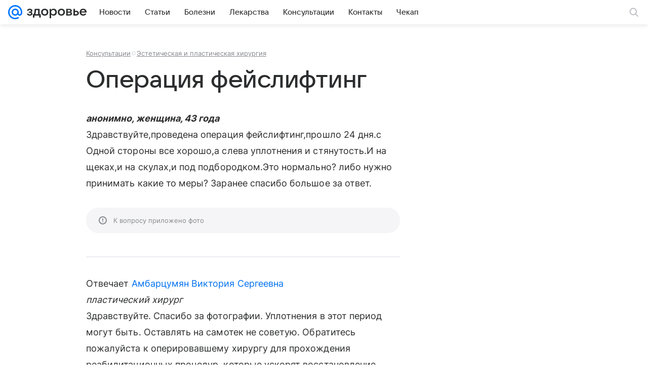

--- FILE ---
content_type: text/css
request_url: https://health.mail.ru/dist/chunks/05d5fc200e5dae6b40d0230ff01d4b53.b900fde3b5cfa2d3cea7.css
body_size: 26910
content:
@media (max-width:659px){.b162aa4688{display:none}}@media (min-width:660px) and (max-width:979px){.f4201218b3{display:none}}@media (min-width:980px) and (max-width:1299px){.cdb896392c{display:none}}@media (min-width:1300px){.a54ebf3077{display:none}}.aa6f0fe16b{background-color:hsla(0,0%,100%,.88);border-bottom:1px solid rgba(0,16,61,.12);border-bottom:1px solid var(--vkui--color-field-border-alpha);box-sizing:border-box;position:relative;width:100%}.a20f63709d,.aa6f0fe16b{z-index:400;z-index:var(--z-index-content-nav)}.d4971a3d61{width:100%}.f1e2a94746{color:#2c2d2e;color:var(--vkui--color-text-primary);cursor:pointer;display:inline-block;margin:0 16px;margin:0 var(--vkui--spacing-size-2xl);padding-bottom:12px;padding-bottom:var(--vkui--spacing-size-xl);padding-top:8px;padding-top:var(--vkui--spacing-size-m)}.f1e2a94746:hover{box-shadow:inset 0 -2px 0 0 rgba(0,16,61,.16);box-shadow:inset 0 calc(var(--vkui--size-border-width-tab--regular)*-1) 0 0 var(--vkui--color-field-border-alpha--hover)}.f63700e046,.f63700e046:hover{box-shadow:inset 0 -2px 0 0 #07f;box-shadow:inset 0 calc(var(--vkui--size-border-width-tab--regular)*-1) 0 0 var(--vkui--color-primary-base);color:#07f;color:var(--vkui--color-primary-base)}.e5b49edbf3 .f1e2a94746,.e5b49edbf3 .f63700e046,.e5b49edbf3 .f63700e046:hover{box-shadow:none}.e5b49edbf3 .f1e2a94746{box-sizing:border-box;margin:0 0 8px;margin:0 0 var(--vkui--spacing-size-m) 0;padding:6px 12px;padding:var(--vkui--spacing-size-s) var(--vkui--spacing-size-xl);width:100%}.e5b49edbf3 .f1e2a94746:hover{background-color:rgba(0,16,61,.08);border-radius:40px}.e5b49edbf3 .tooltip-container{max-height:85vh;overflow:auto;padding:8px;padding:var(--vkui--spacing-size-m)}@media (prefers-color-scheme:dark) and (max-width:659px){.aa6f0fe16b{background:#fff;background:var(--vkui--color-background)}}.d6c69decf9{margin-bottom:8px;margin-bottom:var(--vkui--x2)}.c50d82ab72{fill:#cfd1d6;fill:var(--vkui--color-icon-tertiary);height:16px;height:var(--vkui--x4);margin-right:4px;margin-right:var(--vkui--x1);width:16px;width:var(--vkui--x4)}.aa1762a64c{align-items:center;color:#2c2d2e;color:var(--vkui--color-text-primary);cursor:pointer;display:flex;font-weight:400;padding:2px 0;padding:var(--vkui--x05) 0}.aa1762a64c:focus,.aa1762a64c:hover{text-decoration:none}.aa1762a64c:focus .c50d82ab72,.aa1762a64c:hover .c50d82ab72{fill:currentColor}.aa1762a64c:visited{color:#2c2d2e;color:var(--vkui--color-text-primary)}.c2c4f9c742{font-family:Inter,Helvetica,Arial,sans-serif;font-size:12px;font-weight:400;line-height:16px}@media (prefers-color-scheme:dark) and (max-width:659px){.c2c4f9c742{font-family:Inter,Helvetica,Arial,sans-serif;font-size:12px;font-weight:400;line-height:16px}}.c2c4f9c742{color:#87898f;color:var(--vkui--color-text-secondary);white-space:nowrap}.cc4fea9629{align-items:center;-webkit-appearance:none;background-color:transparent;border:none;border-radius:0;box-sizing:border-box;cursor:pointer;display:flex;padding:4px 0;padding:var(--vkui--x1) 0;position:relative;white-space:nowrap;z-index:var(--z-index-over)}.cdfc36f9aa{color:hsla(0,0%,100%,.7);text-shadow:0 1px 4px rgba(0,0,0,.36)}@supports (color:rgb(0 0 0/0)){.cdfc36f9aa{text-shadow:0 var(--vkui--x025) var(--vkui--x1) rgba(0,0,0,.36)}}.b1679eeb20,.d83cc26e1c{color:#aaadb3;color:var(--vkui--color-text-tertiary)}.b1679eeb20,.ec03423d08{color:#fff;color:var(--vkui--color-text-contrast)}.db89115caf{align-items:center;display:inline-flex;margin-left:4px;margin-left:var(--vkui--x1)}.fe28f0a943{font-family:Inter,Helvetica,Arial,sans-serif;font-family:var(--vkui--font-family-base)}.a5e269c6ac{display:flex;padding:12px;padding:var(--vkui--x3);padding-top:0}.daa6f1f116{flex:0 1 auto;height:auto;height:unset;margin-top:12px;margin-top:var(--vkui--x3);max-width:100%}@media (max-width:659px){.daa6f1f116{flex:1 0 auto}}.feca9e0c13{display:block;padding:10px;white-space:normal}.c12e0c7531{align-items:center;display:flex;flex:1;justify-content:space-between}@media (max-width:659px){.c12e0c7531{align-items:start;flex-direction:column}}.baf3532b75{margin-right:16px;margin-right:var(--vkui--x4)}.baf3532b75,.e2b7fafcd8{margin-top:12px;margin-top:var(--vkui--x3)}.e2b7fafcd8{margin-right:12px;margin-right:var(--vkui--x3)}.e2b7fafcd8,.fa9af8d4b5{flex:0 0 auto;width:60px}.fa9af8d4b5{margin:4px 8px 12px;margin:var(--vkui--x1) var(--vkui--x2) var(--vkui--x3)}.e3206969bf{box-sizing:border-box;height:100%;padding-top:16px;padding-top:var(--vkui--x4)}.e3206969bf .c12e0c7531{flex-direction:column;width:100%}.e3206969bf .baf3532b75{display:flex;margin:0;overflow-wrap:anywhere}.e3206969bf .daa6f1f116{flex:0 1 auto;width:100%}.e3206969bf .e2b7fafcd8,.e3206969bf .fa9af8d4b5{align-self:flex-start;margin-top:0}.a1abfe4939{align-items:flex-start;display:flex;flex-direction:column;height:100%}.e7eb1f2b26{margin-bottom:2px;margin-bottom:var(--vkui--x05);margin-left:12px;margin-left:var(--vkui--x3);margin-top:-12px;margin-top:calc(var(--vkui--x3)*-1);position:relative;z-index:2}.e9f1cb40aa{color:#2c2d2e;color:var(--vkui--color-text-primary);margin-top:32px;margin-top:var(--vkui--x8)}.dc9bf58327{font-family:Inter,Helvetica,Arial,sans-serif;font-size:16px;font-weight:400;letter-spacing:.003em;line-height:28px}@media (prefers-color-scheme:dark) and (max-width:659px){.dc9bf58327{font-family:Inter,Helvetica,Arial,sans-serif;font-size:16px;font-weight:400;letter-spacing:.003em;line-height:28px}}.dc9bf58327{margin-bottom:32px;margin-bottom:var(--vkui--x8)}@media (min-width:980px){.dc9bf58327{font-family:Inter,Helvetica,Arial,sans-serif;font-size:18px;font-weight:400;letter-spacing:.003em;line-height:32px}@media (prefers-color-scheme:dark) and (max-width:659px){.dc9bf58327{font-family:Inter,Helvetica,Arial,sans-serif;font-size:18px;font-weight:400;letter-spacing:.003em;line-height:32px}}}.cccd9b09a0{display:inline-block}.b00aaaadef,.cccd9b09a0{margin-bottom:20px;margin-bottom:var(--vkui--x5)}.b00aaaadef{margin-top:0}.cca5c296bf{display:inline-block;font-weight:400;font-weight:var(--vkui--font-weight-base3);margin-bottom:20px;margin-bottom:var(--vkui--x5)}.c428e338be{margin:0 0 24px;margin-bottom:var(--vkui--x6)}.b17888e727{display:flex;justify-content:center;max-height:260px}.d423081731{max-height:100%}.faea907e2d{margin-top:8px;margin-top:var(--vkui--x2);text-align:center}.c8d28ad207,.d6d77fe7a7{margin-bottom:20px;margin-bottom:var(--vkui--x5)}.c8d28ad207{font-weight:400;font-weight:var(--vkui--font-weight-base3)}.d35e42473f{list-style-type:disc;margin:0 0 20px;margin-bottom:var(--vkui--x5);padding:0}.d35e42473f li{margin-left:32px;margin-left:var(--vkui--x8)}.d35e42473f li:not(:first-child){margin-top:8px;margin-top:var(--vkui--x2)}.b00aaaadef a,.d35e42473f li a{color:#0070f0;color:var(--vkui--color-text-link);text-decoration:none}.b00aaaadef a:hover{text-decoration:underline}.b00aaaadef a:visited{color:#528fdf;color:var(--vkui--color-text-link-visited)}.d35e42473f li a:hover{text-decoration:underline}.d35e42473f li a:visited{color:#528fdf;color:var(--vkui--color-text-link-visited)}.eb8fb9e689{box-sizing:border-box;display:flex;flex:1;flex-basis:auto;flex-direction:row;min-width:0}.eb8fb9e689.ba282b326c{flex-direction:column}.d3e23e76a8,.ef90142dc6,.f94a54c046{box-sizing:border-box;flex-shrink:0}.dcced6f448{box-sizing:border-box;display:block;flex:1;flex-basis:auto;min-width:0}@media (max-width:979px){.f94a54c046{display:none}}@media (min-width:980px){.f94a54c046{width:300px;width:var(--vkui--grid-aside-content--compact_x)}}@media (min-width:1300px){.f94a54c046{width:380px;width:var(--vkui--grid-aside-content--large)}.f94a54c046.ea3d877b2f{width:300px;width:var(--vkui--grid-aside-content--compact_x)}}.e22e8f9371{padding-bottom:8px;padding-bottom:var(--vkui--spacing-size-m);padding-top:8px;padding-top:var(--vkui--spacing-size-m);position:relative}.f344ddc593 p{margin:0}.f344ddc593 a{color:#0070f0;color:var(--vkui--color-text-link);text-decoration:none}.f344ddc593 a:focus,.f344ddc593 a:hover{text-decoration:underline}.f344ddc593 a:visited{color:#528fdf;color:var(--vkui--color-text-link-visited)}.a9af7791fe{overflow-wrap:break-word}@media (max-width:659px){.a9af7791fe,.dcc95af736,.f344ddc593{margin-bottom:8px;margin-bottom:var(--vkui--spacing-size-m)}}@media (min-width:660px){.a9af7791fe,.dcc95af736,.f344ddc593{margin-bottom:16px;margin-bottom:var(--vkui--spacing-size-2xl)}}.e2e0155e55{color:#2c2d2e;color:var(--vkui--color-text-primary)}.bc5b504199{align-items:center;display:flex;gap:8px;gap:var(--vkui--spacing-size-m)}@media (max-width:979px){.bc5b504199{flex-wrap:wrap}}.faa1b19c2f{color:rgba(0,16,61,.12);color:var(--vkui--color-field-border-alpha);display:inline}.d8245f4444{color:#87898f;color:var(--vkui--color-text-secondary)}.d8245f4444 .e1df578fc6[href]{color:inherit;text-decoration:underline}.d8245f4444 .e1df578fc6[href]:focus,.d8245f4444 .e1df578fc6[href]:hover{text-decoration:none}@media (max-width:659px){.cfa9ebd593{margin-bottom:8px;margin-bottom:var(--vkui--spacing-size-m)}}@media (min-width:660px){.cfa9ebd593{margin-bottom:16px;margin-bottom:var(--vkui--spacing-size-2xl)}}.abc9c33025 iframe{border:none;max-width:100%}@media (max-width:659px){.e45a4c1552{max-width:100%;max-width:var(--vkui--grid-main-content--regular)}}@media (min-width:660px) and (max-width:979px){.e45a4c1552{max-width:620px;max-width:var(--vkui--grid-main-content--compact_x)}}@media (min-width:980px) and (max-width:1299px){.e45a4c1552{max-width:620px;max-width:var(--vkui--grid-main-content--compact)}}@media (min-width:1300px){.e45a4c1552{max-width:780px;max-width:var(--vkui--grid-main-content--large)}}.d29fd4adfb p{margin-bottom:0}.c5b8af0bf2,.df6cfdbcbd{width:100%}@media (max-width:979px){.d29fd4adfb{margin-left:16px;margin-left:var(--vkui--size-base-padding--compact_x);margin-right:16px;margin-right:var(--vkui--size-base-padding--compact_x)}}.be13d659a4{flex:0 0 auto;width:100%}.b6a5d4949c{padding-bottom:8px;padding-bottom:var(--vkui--spacing-size-m);padding-top:8px;padding-top:var(--vkui--spacing-size-m)}.b6a5d4949c[article-item-type=html] a,.b6a5d4949c[article-item-type=table] a{color:#0070f0;color:var(--vkui--color-text-link);text-decoration:none}.b6a5d4949c[article-item-type=html] a:focus,.b6a5d4949c[article-item-type=html] a:hover,.b6a5d4949c[article-item-type=table] a:focus,.b6a5d4949c[article-item-type=table] a:hover{text-decoration:underline}.b6a5d4949c[article-item-type=html] a:visited,.b6a5d4949c[article-item-type=table] a:visited{color:#528fdf;color:var(--vkui--color-text-link-visited)}.b6a5d4949c[article-item-type=html]{color:#2c2d2e;color:var(--vkui--color-text-primary);overflow-wrap:break-word}.b6a5d4949c[article-item-type=html] h2,.b6a5d4949c[article-item-type=html] h3,.b6a5d4949c[article-item-type=html] h4,.b6a5d4949c[article-item-type=html] h5,.b6a5d4949c[article-item-type=html] h6,.b6a5d4949c[article-item-type=html] p{margin:0}.b6a5d4949c[article-item-type=html] ol,.b6a5d4949c[article-item-type=html] ul{list-style-position:outside;margin:0;overflow:hidden;padding:0 0 0 32px;padding:0 0 0 var(--vkui--x8)}.b6a5d4949c[article-item-type=html] ul{list-style-type:disc}.b6a5d4949c[article-item-type=html] li:not(:first-child){margin:8px 0 0;margin:var(--vkui--x2) 0 0}.b6a5d4949c[article-item-type=anchor]{margin:0}.b6a5d4949c[article-item-type=article-extender],.b6a5d4949c[article-item-type=chronicle],.b6a5d4949c[article-item-type=conversionlink],.b6a5d4949c[article-item-type=divider],.b6a5d4949c[article-item-type=embed],.b6a5d4949c[article-item-type=footer-placeholder],.b6a5d4949c[article-item-type=image],.b6a5d4949c[article-item-type=picture],.b6a5d4949c[article-item-type=quote],.b6a5d4949c[article-item-type=readmore],.b6a5d4949c[article-item-type=table],.b6a5d4949c[article-item-type=yawidget]{clear:both}.b6a5d4949c[article-item-type=contentroll]{min-height:298px}@media (max-width:659px){.b6a5d4949c[article-item-type=contentroll]{min-height:348px}.b6a5d4949c{margin-bottom:8px;margin-bottom:var(--vkui--spacing-size-m);margin-left:16px;margin-left:var(--vkui--spacing-size-2xl);margin-right:16px;margin-right:var(--vkui--spacing-size-2xl)}.b6a5d4949c[article-item-type=article-extender],.b6a5d4949c[article-item-type=chronicle],.b6a5d4949c[article-item-type=conversionlink],.b6a5d4949c[article-item-type=crosslink]:not([article-item-subtype=recipe],[article-item-subtype=forecast]),.b6a5d4949c[article-item-type=link_teaser],.b6a5d4949c[article-item-type=note]{margin-left:4px;margin-left:var(--vkui--x1);margin-right:4px;margin-right:var(--vkui--x1)}.b6a5d4949c[article-item-type=table]{margin-left:0;margin-right:0}.b6a5d4949c[article-item-type=picture]{margin:0}.b6a5d4949c[article-image-viewtype=mini_left],.b6a5d4949c[article-image-viewtype=mini_left_round]{margin-left:16px;margin-left:var(--vkui--spacing-size-2xl)}}@media (min-width:660px){.b6a5d4949c{margin-bottom:16px;margin-bottom:var(--vkui--spacing-size-2xl)}}@media (min-width:980px){.b6a5d4949c[article-item-type=gallery]{clear:both;margin-left:0}.b6a5d4949c[article-item-type=crosslink][article-item-alignment=left]:not([article-item-subtype=recipe],[article-item-subtype=forecast]),.b6a5d4949c[article-item-type=link_teaser][article-item-alignment=left]{clear:both;float:left;margin-left:0}}.b6a5d4949c[article-item-type=picture]{margin-bottom:0;padding:0}.b6a5d4949c[article-image-viewtype=picture]+.b6a5d4949c[article-item-type=html]{padding-top:0}.b6a5d4949c[article-item-type=embed][article-embed-type=counter],.b6a5d4949c[article-item-type=slot]{padding-bottom:0;padding-top:0}.b6a5d4949c[article-item-type=html] ol,.b6a5d4949c[article-item-type=html] p,.b6a5d4949c[article-item-type=html] ul{font-family:Inter,Helvetica,Arial,sans-serif;font-size:16px;font-weight:400;letter-spacing:.003em;line-height:28px}@media (prefers-color-scheme:dark) and (max-width:659px){.b6a5d4949c[article-item-type=html] ol,.b6a5d4949c[article-item-type=html] p,.b6a5d4949c[article-item-type=html] ul{font-family:Inter,Helvetica,Arial,sans-serif;font-size:16px;font-weight:400;letter-spacing:.003em;line-height:28px}}@media (max-width:659px){.b6a5d4949c[article-item-type=html] h2{font-family:VKSansDisplay,MailSans,Inter,Helvetica,Arial,sans-serif;font-size:28px;font-weight:500;letter-spacing:-.005em;line-height:34px}@media (prefers-color-scheme:dark) and (max-width:659px){.b6a5d4949c[article-item-type=html] h2{font-family:VKSansDisplay,MailSans,Inter,Helvetica,Arial,sans-serif;font-size:28px;font-weight:500;letter-spacing:-.005em;line-height:34px}}}@media (max-width:659px){.b6a5d4949c[article-item-type=html] h3{font-family:VKSansDisplay,MailSans,Inter,Helvetica,Arial,sans-serif;font-size:26px;font-weight:500;letter-spacing:-.005em;line-height:32px}@media (prefers-color-scheme:dark) and (max-width:659px){.b6a5d4949c[article-item-type=html] h3{font-family:VKSansDisplay,MailSans,Inter,Helvetica,Arial,sans-serif;font-size:26px;font-weight:500;letter-spacing:-.005em;line-height:32px}}}@media (max-width:659px){.b6a5d4949c[article-item-type=html] h4{font-family:VKSansDisplay,MailSans,Inter,Helvetica,Arial,sans-serif;font-size:24px;font-weight:500;letter-spacing:-.005em;line-height:30px}@media (prefers-color-scheme:dark) and (max-width:659px){.b6a5d4949c[article-item-type=html] h4{font-family:VKSansDisplay,MailSans,Inter,Helvetica,Arial,sans-serif;font-size:24px;font-weight:500;letter-spacing:-.005em;line-height:30px}}}@media (max-width:659px){.b6a5d4949c[article-item-type=html] h5{font-family:VKSansDisplay,MailSans,Inter,Helvetica,Arial,sans-serif;font-size:22px;font-weight:500;letter-spacing:-.005em;line-height:28px}@media (prefers-color-scheme:dark) and (max-width:659px){.b6a5d4949c[article-item-type=html] h5{font-family:VKSansDisplay,MailSans,Inter,Helvetica,Arial,sans-serif;font-size:22px;font-weight:500;letter-spacing:-.005em;line-height:28px}}}@media (max-width:659px){.b6a5d4949c[article-item-type=html] h6{font-family:VKSansDisplay,MailSans,Inter,Helvetica,Arial,sans-serif;font-size:20px;font-weight:500;letter-spacing:-.005em;line-height:26px}@media (prefers-color-scheme:dark) and (max-width:659px){.b6a5d4949c[article-item-type=html] h6{font-family:VKSansDisplay,MailSans,Inter,Helvetica,Arial,sans-serif;font-size:20px;font-weight:500;letter-spacing:-.005em;line-height:26px}}}@media (min-width:660px){.b6a5d4949c[article-item-type=html] h2{font-family:VKSansDisplay,MailSans,Inter,Helvetica,Arial,sans-serif;font-size:36px;font-weight:500;letter-spacing:-.005em;line-height:44px}@media (prefers-color-scheme:dark) and (max-width:659px){.b6a5d4949c[article-item-type=html] h2{font-family:VKSansDisplay,MailSans,Inter,Helvetica,Arial,sans-serif;font-size:36px;font-weight:500;letter-spacing:-.005em;line-height:44px}}}@media (min-width:660px){.b6a5d4949c[article-item-type=html] h3{font-family:VKSansDisplay,MailSans,Inter,Helvetica,Arial,sans-serif;font-size:32px;font-weight:500;letter-spacing:-.005em;line-height:40px}@media (prefers-color-scheme:dark) and (max-width:659px){.b6a5d4949c[article-item-type=html] h3{font-family:VKSansDisplay,MailSans,Inter,Helvetica,Arial,sans-serif;font-size:32px;font-weight:500;letter-spacing:-.005em;line-height:40px}}}@media (min-width:660px){.b6a5d4949c[article-item-type=html] h4{font-family:VKSansDisplay,MailSans,Inter,Helvetica,Arial,sans-serif;font-size:28px;font-weight:500;letter-spacing:-.005em;line-height:36px}@media (prefers-color-scheme:dark) and (max-width:659px){.b6a5d4949c[article-item-type=html] h4{font-family:VKSansDisplay,MailSans,Inter,Helvetica,Arial,sans-serif;font-size:28px;font-weight:500;letter-spacing:-.005em;line-height:36px}}}@media (min-width:660px){.b6a5d4949c[article-item-type=html] h5{font-family:VKSansDisplay,MailSans,Inter,Helvetica,Arial,sans-serif;font-size:24px;font-weight:500;letter-spacing:-.005em;line-height:32px}@media (prefers-color-scheme:dark) and (max-width:659px){.b6a5d4949c[article-item-type=html] h5{font-family:VKSansDisplay,MailSans,Inter,Helvetica,Arial,sans-serif;font-size:24px;font-weight:500;letter-spacing:-.005em;line-height:32px}}}@media (min-width:660px){.b6a5d4949c[article-item-type=html] h6{font-family:VKSansDisplay,MailSans,Inter,Helvetica,Arial,sans-serif;font-size:22px;font-weight:500;letter-spacing:-.005em;line-height:28px}@media (prefers-color-scheme:dark) and (max-width:659px){.b6a5d4949c[article-item-type=html] h6{font-family:VKSansDisplay,MailSans,Inter,Helvetica,Arial,sans-serif;font-size:22px;font-weight:500;letter-spacing:-.005em;line-height:28px}}}@media (min-width:660px){.b6a5d4949c[article-item-type=html] p{font-family:Inter,Helvetica,Arial,sans-serif;font-size:18px;font-weight:400;letter-spacing:.003em;line-height:32px}@media (prefers-color-scheme:dark) and (max-width:659px){.b6a5d4949c[article-item-type=html] p{font-family:Inter,Helvetica,Arial,sans-serif;font-size:18px;font-weight:400;letter-spacing:.003em;line-height:32px}}}@media (min-width:660px){.b6a5d4949c[article-item-type=html] ul{font-family:Inter,Helvetica,Arial,sans-serif;font-size:18px;font-weight:400;letter-spacing:.003em;line-height:32px}@media (prefers-color-scheme:dark) and (max-width:659px){.b6a5d4949c[article-item-type=html] ul{font-family:Inter,Helvetica,Arial,sans-serif;font-size:18px;font-weight:400;letter-spacing:.003em;line-height:32px}}}@media (min-width:660px){.b6a5d4949c[article-item-type=html] ol{font-family:Inter,Helvetica,Arial,sans-serif;font-size:18px;font-weight:400;letter-spacing:.003em;line-height:32px}@media (prefers-color-scheme:dark) and (max-width:659px){.b6a5d4949c[article-item-type=html] ol{font-family:Inter,Helvetica,Arial,sans-serif;font-size:18px;font-weight:400;letter-spacing:.003em;line-height:32px}}}.d1981d9143{margin-bottom:12px;margin-bottom:var(--vkui--x3)}.d1981d9143 button{font-family:Inter,Helvetica,Arial,sans-serif;font-size:15px;font-weight:400;line-height:20px}@media (prefers-color-scheme:dark) and (max-width:659px){.d1981d9143 button{font-family:Inter,Helvetica,Arial,sans-serif;font-size:15px;font-weight:400;line-height:20px}}@media (min-width:660px){.c777fd1185 .b6a5d4949c{margin-left:0}}.fd370c8bb2{display:block;margin-bottom:20px;margin-bottom:var(--vkui--x5);position:relative}@media (max-width:659px){.b6a5d4949c[article-item-type=card] [data-collapse-body]{margin-left:-16px;margin-left:calc(var(--vkui--spacing-size-2xl)*-1);margin-right:-16px;margin-right:calc(var(--vkui--spacing-size-2xl)*-1)}}@media (min-width:660px){.b6a5d4949c[article-item-type=card] [data-collapse-number=true] .b6a5d4949c[article-item-type=embed],.b6a5d4949c[article-item-type=card] [data-collapse-number=true] .b6a5d4949c[article-item-type=gallery],.b6a5d4949c[article-item-type=card] [data-collapse-number=true] .b6a5d4949c[article-item-type=image],.b6a5d4949c[article-item-type=card] [data-collapse-number=true] .b6a5d4949c[article-item-type=picture]{margin-left:-52px;margin-left:calc(var(--vkui--spacing-size-xs)*13*-1);margin-right:-52px;margin-right:calc(var(--vkui--spacing-size-xs)*13*-1)}.b6a5d4949c[article-item-type=card] [data-collapse-number=false] .b6a5d4949c[article-item-type=embed],.b6a5d4949c[article-item-type=card] [data-collapse-number=false] .b6a5d4949c[article-item-type=gallery],.b6a5d4949c[article-item-type=card] [data-collapse-number=false] .b6a5d4949c[article-item-type=image],.b6a5d4949c[article-item-type=card] [data-collapse-number=false] .b6a5d4949c[article-item-type=picture]{margin-left:0;margin-right:0}}.c5218bd92e{align-items:center;display:flex;margin-bottom:8px;margin-bottom:var(--vkui--x2);position:relative}.bcffa9736d{flex-shrink:0;margin-right:12px;margin-right:var(--vkui--x3)}.e220a4947c,.e220a4947c:visited{color:inherit}.b906a66e1d{align-items:center;display:flex;flex-direction:row;flex-wrap:wrap;margin-bottom:12px;margin-bottom:var(--vkui--spacing-size-xl);position:relative}.c45f102121{display:flex;flex-direction:row-reverse;flex-wrap:nowrap}.a044ceb565{flex:0 0 auto;position:relative;z-index:1}.a044ceb565:first-child{margin-right:12px;margin-right:var(--vkui--spacing-size-xl)}.a044ceb565:not(:last-child){margin-left:-12px;margin-left:calc(var(--vkui--spacing-size-xl)*-1)}.a6b3875f35{display:none}.a6b3875f35.b314a8ea27{display:block}.a6b3875f35 .f715036b61{margin:0;padding-bottom:6px;padding-bottom:var(--vkui--spacing-size-s);padding-top:6px;padding-top:var(--vkui--spacing-size-s)}@media (max-width:979px){.a6b3875f35{flex:1 1 100%;margin-top:6px;margin-top:var(--vkui--spacing-size-s)}}@media (min-width:980px){.a6b3875f35{background-color:#fff;background-color:var(--vkui--color-background);border-radius:20px;border-radius:var(--vkui--spacing-size-3xl);box-shadow:0 10px 24px 0 rgba(0,16,61,.11);box-sizing:border-box;padding:12px 8px;padding:var(--vkui--spacing-size-xl) var(--vkui--spacing-size-m);width:252px}.a6b3875f35.b314a8ea27{position:absolute;top:100%;transform:translateY(-12px);transform:translateY(calc(var(--vkui--spacing-size-xl)*-1));z-index:450;z-index:var(--z-index-tooltip-underhead)}.a6b3875f35 .f715036b61{padding-left:8px;padding-left:var(--vkui--spacing-size-m);padding-right:8px;padding-right:var(--vkui--spacing-size-m)}.a6b3875f35 .df319342d5:hover a:before{background-color:rgba(0,16,61,.04);background-color:var(--vkui--color-transparent--hover);border-radius:40px;border-radius:calc(var(--vkui--spacing-size-xs)*10)}}.db0a614e5b{display:inline-block;margin-left:4px;margin-left:var(--vkui--spacing-size-xs);transition:transform .2s ease-in-out;vertical-align:middle}.db0a614e5b.c43fec6b92{transform:rotate(180deg)}.e32a26e4bb{display:flex;flex-direction:column;gap:4px;gap:var(--vkui--spacing-size-xs)}.fb16b8f593{display:flex;padding:0 8px 4px;padding:0 var(--vkui--spacing-size-m) var(--vkui--spacing-size-xs) var(--vkui--spacing-size-m)}.f01a0239e9{flex-direction:column;gap:4px;gap:var(--vkui--spacing-size-xs);list-style:none;margin:0;padding:0}.cc60b6400d,.f01a0239e9{display:flex}.cc60b6400d{align-items:flex-start;border:1px solid transparent;border-radius:12px;border-radius:var(--vkui--x3);cursor:pointer;gap:8px;gap:var(--vkui--spacing-size-m);padding:8px;padding:var(--vkui--spacing-size-m)}@media (hover:hover){.cc60b6400d:not(.d06c4b3485):hover{background:rgba(0,16,61,.04);background:var(--vkui--color-transparent--hover)}}.d06c4b3485{border:1px solid #2c2d2e;border:1px solid var(--vkui--color-icon-primary)}.a33a750e8f{align-items:center;cursor:pointer;display:flex;gap:8px;gap:var(--vkui--spacing-size-m);padding:8px;padding:var(--vkui--spacing-size-m);width:-moz-min-content;width:min-content}.f4bca6eba8{color:#aaadb3;color:var(--vkui--color-text-tertiary)}.cead4c5d35,.d114ec2d78{display:none}@media (max-width:659px){.fb16b8f593{padding-left:0}.e32a26e4bb{padding-top:8px;padding-top:var(--vkui--spacing-size-m)}}.fe3f5d5d76{display:inline-block;padding:4px 8px;padding:var(--vkui--x1) var(--vkui--x2)}.a095033d83{font-weight:400;font-weight:var(--vkui--font-weight-base3)}.a16571a7dd{background:#f0f1f3;background:var(--vkui--color-background-secondary)}.ba11923219{background:#ed330a;background:var(--vkui--color-text-negative)}.c3bac03346{background:#07f;background:var(--vkui--color-primary-base)}.b7473815ae{background:rgba(0,16,61,.06);background:var(--vkui--color-background-secondary-alpha);border-radius:24px;white-space:nowrap}.b7473815ae .a095033d83{align-items:center;display:flex}.a3963593e9{margin:0;overflow:hidden;position:relative}.a3963593e9 picture{position:relative;-webkit-user-select:none;-moz-user-select:none;user-select:none}.a3963593e9 img{-webkit-user-drag:none;width:100%}.e8a9cb6fc6{position:relative}.f2e597f046{position:absolute;right:0;top:0}.c9b19ea02e{height:100%;left:0;position:absolute;top:0;width:100%;z-index:var(--z-index-level1)}.c9b19ea02e .f2e597f046{left:0;right:auto;right:unset}.d8fe5d2454{cursor:col-resize;left:0;padding:0 20px;padding:0 var(--vkui--x5);z-index:var(--z-index-level2)}.d8fe5d2454,.d8fe5d2454:before{bottom:0;position:absolute;top:0;width:4px;width:var(--vkui--x1)}.d8fe5d2454:before{content:"";height:100%}.d8fe5d2454:before,.eca98bfe6e{background:#fff;display:block}.eca98bfe6e{border-radius:16px;border-radius:calc(var(--vkui--size-border-radius--regular)*2);height:40px;height:var(--vkui--x10);left:50%;position:relative;top:50%;transform:translate(-50%,-50%);width:12px;width:var(--vkui--x3)}@keyframes c42a2da223{0%{transform:translateY(-50%)}50%{transform:translate(35%,-50%)}to{transform:translateY(-50%)}}@keyframes ae645a6f11{0%{transform:translateY(-50%)}50%{transform:translate(-35%,-50%)}to{transform:translateY(-50%)}}.e7f2f10b7a{color:#fff;filter:drop-shadow(0 0 4px rgba(0,0,0,.4));filter:drop-shadow(0 0 var(--vkui--x1) var(--vkui--color-overlay-primary));position:absolute;top:50%;transform:translateY(-50%)}.e7f2f10b7a:first-of-type{animation:ae645a6f11 2s ease-out infinite;left:-16px}.e7f2f10b7a:nth-of-type(2){animation:c42a2da223 2s ease-out infinite;right:-16px}.d2444f1bb1 .e7f2f10b7a{animation:none}@media (max-width:659px){.cf03550e4a{margin-top:8px;margin-top:var(--vkui--spacing-size-m)}}@media (min-width:660px){.cf03550e4a{margin-top:16px;margin-top:var(--vkui--spacing-size-2xl)}}.f860a6d798{box-sizing:border-box;display:block;position:relative;-webkit-user-select:none;-moz-user-select:none;user-select:none;-webkit-touch-callout:none;touch-action:pan-y;-khtml-user-select:none;-webkit-tap-highlight-color:transparent}.f57b802613 [class=media-ui-slider-list]{display:block;height:100%;margin:0;overflow:hidden;padding:0;position:relative}.f57b802613 [class=media-ui-slider-list]:focus{outline:none}.f57b802613 [class*=media-ui-slider-slider] [class*=media-ui-slider-list],.f57b802613 [class*=media-ui-slider-slider] [class*=media-ui-slider-track]{transform:translateZ(0)}.f57b802613 [class=media-ui-slider-track]{display:flex;gap:12px;gap:var(--vkui--x3);height:100%;left:0;margin-left:auto;margin-right:auto;position:relative;top:0}.f57b802613 [class*=media-ui-slider-slide]{flex:0 1 auto}.f57b802613 [class*=media-ui-slider-arrow][class*=media-ui-slider-disabled]{display:none}.f57b802613 [class*=media-ui-dots]{display:flex;justify-content:center}.f57b802613 [class*=media-ui-dots] li{color:#000;cursor:pointer;font-size:20px;margin-right:24px;opacity:.25}.f57b802613 [class*=media-ui-dots] li[class*=media-ui-dot-active]{cursor:default}.f57b802613 [class*=media-ui-dots] li:hover,.f57b802613 [class*=media-ui-dots] li[class*=media-ui-dot-active]{opacity:.75}.f57b802613 [class*=media-ui-slider-arrow]{background:transparent;border:none;color:#2c2d2e;color:var(--vkui--color-text-primary);height:100%;left:0;margin:0;outline:none;padding:0;position:absolute;top:0}.f57b802613 [class*=media-ui-slider-arrow][class*=media-ui-slider-next]{left:auto;right:0}.b0177de741{background-color:#f0f1f3;background-color:var(--vkui--color-background-secondary);border:none;border-radius:24px;border-radius:calc(var(--vkui--size-border-radius--regular)*3);height:100%;width:100%}.eea19f3c54{color:#919399;color:var(--vkui--color-icon-medium);cursor:pointer;position:absolute;z-index:100;z-index:var(--z-index-over)}.ced01f6575{align-items:center;background-color:#fff;border:1px solid #fff;border-radius:56px;border-radius:calc(var(--vkui--size-border-radius--regular)*7);box-shadow:0 0 6px 0 rgba(0,16,61,.06),0 6px 12px 0 rgba(0,16,61,.06),0 6px 20px 0 rgba(0,16,61,.06),0 10px 36px 0 rgba(0,16,61,.08);box-shadow:var(--vkui--elevation3);box-sizing:border-box;color:#000;display:flex;height:56px;height:calc(var(--vkui--x10) + var(--vkui--x4));justify-content:center;min-width:56px;min-width:calc(var(--vkui--x10) + var(--vkui--x4));outline:none;transition:box-shadow .2s ease-in-out,background-color .2s ease-in-out}.a8e2018536{color:#000;display:none;font-size:16px;line-height:24px;margin-right:8px;margin-right:var(--vkui--x2)}@media (min-width:980px){.a8e2018536{display:inline-block}}.eea19f3c54:hover{color:#2c2d2e;color:var(--vkui--color-icon-primary)}.ced01f6575:hover,.ced01f6575:hover .a8e2018536{color:#07f;color:var(--vkui--color-primary-base)}.c10d204d07{right:-8px;right:calc(var(--vkui--x2)*-1)}.b0c3af5693,.c10d204d07{display:flex;top:50%;transform:translateY(-50%)}.b0c3af5693{left:-8px;left:calc(var(--vkui--x2)*-1)}.de23b51730{align-items:center;display:inline-flex;justify-content:flex-start;vertical-align:middle}.e64b8b70ce{background-color:#07f;border-radius:8px;border-radius:var(--vkui--size-border-radius--regular);color:#fff;color:var(--vkui--color-text-contrast);height:24px;height:var(--vkui--x6);width:100%}.e64b8b70ce svg{display:block;height:16px;height:var(--vkui--x4);margin:0 auto}.de270fea39{height:28px;height:calc(var(--vkui--x1)*7)}.b1192930e7{height:32px;height:var(--vkui--x8)}.d869ca723d{font-weight:400;font-weight:var(--vkui--font-weight-base3);margin-right:10px}.c7042a685c{flex:1;justify-content:space-between}.c7042a685c,.ca3f02a9f4,.ed5039064d{display:flex}.ca3f02a9f4{flex:1;justify-content:center;position:relative}@media (min-width:980px){.de2abea9da{float:none!important;width:100%!important}.de2abea9da .cl__footer,.de2abea9da .cl__project-logo,.de2abea9da .e28e21f63c{display:none!important}}@media (max-width:979px){.de2abea9da .c7992e726a{display:none!important}}.a8cc86dcf0,.e28e21f63c{display:flex}.e28e21f63c{align-items:center;border-top:1px solid rgba(0,16,61,.12);border-top:1px solid var(--vkui--color-field-border-alpha);justify-content:center;margin-top:16px;padding:16px 16px 0;position:relative}.d2861ab165{margin-right:12px}.d2861ab165 img{width:45px}.f55ab8e09d{align-items:center;background-color:#07f;background-color:var(--vkui--color-primary-kino);bottom:0;clip-path:polygon(100% 0,80% 50%,100% 100%,0 100%,0 0);display:flex;font-weight:400;font-weight:var(--vkui--font-weight-accent3);height:32px;justify-content:center;padding-right:8px;position:absolute;width:48px;z-index:5}.ba93a38d20{overflow:hidden;text-overflow:ellipsis}.d80f501c60{white-space:nowrap}.bf4c290f70{font-family:Inter,Helvetica,Arial,sans-serif;font-size:13px;font-weight:400;line-height:18px}@media (prefers-color-scheme:dark) and (max-width:659px){.bf4c290f70{font-family:Inter,Helvetica,Arial,sans-serif;font-size:13px;font-weight:400;line-height:18px}}.bf4c290f70{color:#87898f;color:var(--vkui--color-text-secondary)}.be587ec65b{font-family:Inter,Helvetica,Arial,sans-serif;font-size:13px;font-weight:400;line-height:18px}@media (prefers-color-scheme:dark) and (max-width:659px){.be587ec65b{font-family:Inter,Helvetica,Arial,sans-serif;font-size:13px;font-weight:400;line-height:18px}}.be587ec65b{color:#87898f;color:var(--vkui--color-text-secondary)}@media (max-width:979px){.f2e478a500,.f55ab8e09d{display:none}}@media (min-width:980px){.bd98f00487 .cl__content{text-align:center}.f2e478a500{color:#2c2d2e;color:var(--vkui--color-text-primary)}.be587ec65b{white-space:nowrap}}.ba93a38d20>div>span:not(:last-child):after{content:" / "}.f2c1fdb412{display:none}@media (max-width:979px){.f2c1fdb412{color:#2c2d2e;color:var(--vkui--color-text-primary);display:inline-block;margin-left:12px;margin-left:var(--vkui--x3)}.f2c1fdb412:before{color:#ffc311;content:"\2605";font-size:13px;font-weight:400;line-height:17px;margin-right:4px;margin-right:var(--vkui--x1);text-transform:none}}.e745ebaa06{display:grid;grid-gap:12px;grid-gap:var(--vkui--x3);grid-auto-rows:auto;grid-template-columns:100%;width:100%}@media (min-width:660px){.e745ebaa06{grid-gap:20px;grid-gap:var(--vkui--x5);grid-template-columns:220px 1fr;grid-template-rows:auto auto 1fr}}@media (min-width:1300px){.e745ebaa06{grid-template-columns:380px 1fr}}.e9a59eed3b{border-radius:8px;border-radius:var(--vkui--x2);cursor:pointer;overflow:hidden}@media (min-width:660px){.e9a59eed3b{grid-column:1/2;grid-row-end:span 2;grid-row-start:1}}@media (min-width:1300px){.e9a59eed3b{grid-row-end:span 3}}@media (min-width:660px){.f698375831{grid-column:2/3;grid-row:1/2}}.f698375831 .e6b7feba4c{color:currentColor}.f698375831 .e6b7feba4c:focus,.f698375831 .e6b7feba4c:hover{text-decoration:none}.fdd4ac5e10{align-items:center;display:flex;flex-wrap:wrap;margin:-6px -4px;margin:calc(var(--vkui--x3)/-2) calc(var(--vkui--x1)*-1)}@media (min-width:660px){.fdd4ac5e10{grid-column:1/span 2;grid-row-end:span 1;grid-row-start:3;margin:-4px;margin:calc(var(--vkui--x1)*-1)}}@media (min-width:1300px){.fdd4ac5e10{grid-column:2/3;grid-row-start:2}}.a79a3bfa01{margin-top:8px;margin-top:var(--vkui--x2)}@media (min-width:660px){.a79a3bfa01{align-self:end;grid-column:2/3;grid-row-end:span 1;grid-row-start:2;margin-top:0}}@media (min-width:1300px){.a79a3bfa01{grid-row-start:3}}.cc8869fd69{margin-left:8px;margin-left:var(--vkui--x2);margin-right:0!important}.abd2367f53{margin:6px 4px;margin:calc(var(--vkui--x3)/2) var(--vkui--x1)}@media (min-width:660px){.abd2367f53{margin:4px;margin:var(--vkui--x1)}}.f48b08e654{background-color:#2c2d2e;background-color:var(--vkui--color-text-primary);border-radius:20px;border-radius:calc(var(--vkui--size-border-radius--regular)*2.5);color:#fff;color:var(--vkui--color-text-contrast);margin-left:-4px;margin-left:calc(var(--vkui--x1)*-1);margin-right:8px;margin-right:var(--vkui--x2);padding:0 6px;padding:0 calc(var(--vkui--x1) + var(--vkui--x05))}.cd42c7459f{fill:currentColor;margin-right:4px;margin-right:var(--vkui--x1)}@media (prefers-color-scheme:dark) and (max-width:659px){.f48b08e654{color:#2c2d2e;color:var(--vkui--color-text-primary-invariably)}}.d7cc6d08ad{box-sizing:border-box;clear:both}.d7cc6d08ad .a532b565ee{align-items:top;display:flex}.d7cc6d08ad .e9b5c35d87{border-radius:8px;border-radius:var(--vkui--size-border-radius--regular);flex-shrink:0;overflow:hidden;position:relative}.d7cc6d08ad .d967a2a5cd{align-items:center;display:flex;justify-content:space-between}.d7cc6d08ad .e9b5c35d87>picture{-o-object-fit:cover;object-fit:cover;width:100%}@media (min-width:980px){.d7cc6d08ad .f771ad49cd{margin-top:4px;margin-top:var(--vkui--x1)}.d7cc6d08ad.a9339afe51{float:left;margin:24px;margin:var(--vkui--x6);margin-left:0}.d7cc6d08ad.a9339afe51 .a532b565ee{flex-direction:column}.d7cc6d08ad.a9339afe51 .e9b5c35d87{margin-bottom:12px;margin-bottom:var(--vkui--x3);min-width:auto}.d7cc6d08ad.ec519b6003{float:right;margin:24px;margin:var(--vkui--x6);margin-left:0}.d7cc6d08ad.a9339afe51,.d7cc6d08ad.ec519b6003{margin-bottom:8px;margin-bottom:var(--vkui--x2);margin-top:0;width:200px}.d7cc6d08ad:not(.ec519b6003):not(.a9339afe51) .e9b5c35d87{margin-right:12px;margin-right:var(--vkui--x3);max-height:160px;max-width:160px;overflow:hidden;width:160px}}.d7cc6d08ad .f6db3701f9{font-family:VKSansDisplay,MailSans,Inter,Helvetica,Arial,sans-serif;font-size:17px;font-weight:500;line-height:22px}@media (prefers-color-scheme:dark) and (max-width:659px){.d7cc6d08ad .f6db3701f9{font-family:VKSansDisplay,MailSans,Inter,Helvetica,Arial,sans-serif;font-size:17px;font-weight:500;line-height:22px}}.d7cc6d08ad .f6db3701f9{margin-bottom:16px;margin-bottom:var(--vkui--x4)}@media (max-width:979px){.d7cc6d08ad .f6db3701f9{margin-bottom:0}.d7cc6d08ad .a532b565ee{align-items:center;flex-direction:row;min-height:30px}.d7cc6d08ad .e9b5c35d87{margin-right:12px;margin-right:var(--vkui--x3);width:80px}}.d322fcea21{border-top:initial;margin-top:0}.a2133cd460 .d322fcea21{display:none}.a2133cd460 .cl__project-logo_top.cl__project-logo{display:inherit;width:130px}@media (max-width:979px){.a2133cd460 .d322fcea21,.d322fcea21{display:none}.cl__project-logo_top.cl__project-logo{margin-left:4px;width:130px}}@media (min-width:980px){.cl__project-logo_top.cl__project-logo{display:none}}.da66723559{font-family:Inter,Helvetica,Arial,sans-serif;font-family:var(--vkui--font-family-base);overflow:hidden;text-align:center;-webkit-user-select:none;-moz-user-select:none;user-select:none}.a108f7f7dc{display:inline-block;min-height:2px;position:relative}.a108f7f7dc:after,.a108f7f7dc:before{background:rgba(0,16,61,.08);background:var(--vkui--color-transparent--active);content:"";height:2px;margin-top:-1px;position:absolute;top:50%;width:5000px}.a108f7f7dc:before{right:100%}.a108f7f7dc:after{left:100%}.c4b9f7f5e4{align-items:center;background:#fff;border:2px solid #000;border-radius:50%;display:inline-flex;height:26px;justify-content:center;margin:0 16px;margin:0 var(--vkui--x4);width:26px}@media (prefers-color-scheme:dark) and (max-width:659px){.c4b9f7f5e4{color:#000}}@keyframes a225ba8721{0%{box-shadow:0 0 1px 0 rgba(0,0,0,.8)}to{box-shadow:0 0 1px 5px transparent}}.fe45a88c5b{display:table;width:100%}.fe45a88c5b:not(:first-child){margin-top:12px;margin-top:var(--vkui--x3)}.a14bf1c9c7{box-sizing:border-box;display:table-cell;vertical-align:middle}.a14bf1c9c7.ebf9b33e09{white-space:nowrap;width:1px}.a14bf1c9c7+.a14bf1c9c7>:first-child{margin-left:12px}.ee9904eed5{margin:0}.b028455ae0{position:relative}.cbf0d0a2e2:last-child{margin-bottom:0}.baee918a24{clear:both;display:block;margin-top:12px;margin-top:var(--vkui--x3);min-width:220px}.baee918a24,.d97c118ecb{width:100%}.b3c9fd9bc7{-webkit-appereance:none;background:#ed330a;background:var(--vkui--color-accent-red);border:2px solid #fff;border:var(--vkui--x05) solid var(--vkui--color-background-contrast);border-radius:50%;cursor:pointer;height:16px;height:var(--vkui--x4);outline:none;padding:0;position:absolute;visibility:visible;width:16px;width:var(--vkui--x4);z-index:14}.b3c9fd9bc7,.b3c9fd9bc7:after{animation:a225ba8721 2s ease-out infinite}@media (min-width:660px){.b3c9fd9bc7{border-width:3px;border-width:calc(var(--vkui--x05) + var(--vkui--x025))}}.d87c9708ef.a5b0397c9b,.d87c9708ef.a5b0397c9b:after{animation:a225ba8721 2s ease-out infinite}.f98ff76c81{border-radius:16px;border-radius:calc(var(--vkui--size-border-radius--regular)*2)}.f98ff76c81[data-state] .tooltip-container{max-width:260px}.f98ff76c81[data-state][data-popper-reference-hidden] .tooltip-container{display:none}@media (max-width:659px){.ddf274a37c{margin-top:8px;margin-top:var(--vkui--spacing-size-m)}}@media (min-width:660px){.ddf274a37c{margin-top:16px;margin-top:var(--vkui--spacing-size-2xl)}}.d2d67870a1{display:block;max-height:0;overflow:hidden}.f8becc7d5b{height:0;margin:0;padding:0;position:absolute;visibility:hidden;width:0}.f8becc7d5b[data-embed-source]+.d2d67870a1{background-color:#f0f0f0;background-image:url("data:image/svg+xml;charset=utf-8,%3Csvg xmlns='http://www.w3.org/2000/svg' viewBox='0 0 10 14'%3E%3Cpath fill='%23ccc' fill-rule='evenodd' d='M2.38 13.714A1.5 1.5 0 0 1 0 12.5v-11A1.5 1.5 0 0 1 2.385.29q.03.02.054.04l6.837 5.253a1.747 1.747 0 0 1 .001 2.834l-6.836 5.25q-.027.023-.056.045l-.003.002z'/%3E%3C/svg%3E");background-position:50% 50%;background-repeat:no-repeat;background-size:48px;max-height:100%;width:100%}.b9c7b0680d{margin:0}.b9c7b0680d [data-ratio] iframe{bottom:0;display:block;height:100%;left:0;min-height:100%;position:absolute;top:0;width:100%;z-index:2;z-index:var(--z-index-level2)}.b9c7b0680d .lazy .f8becc7d5b+.d2d67870a1{display:block;overflow:hidden;position:relative}.b9c7b0680d .lazy[data-ratio] .f8becc7d5b+.d2d67870a1{min-height:100%;min-width:100%;position:absolute;top:0}.cbe552c9ff{margin-top:12px;margin-top:var(--vkui--x3)}.cde2848913{position:relative}.cde2848913[data-embed-source=various] img{height:auto;max-width:100%}.cde2848913[data-embed-source=instagram] iframe{display:inline-block!important;position:relative!important}.cde2848913[data-embed-source=tradingview]{min-height:360px}.ae7d4074e3{align-items:center;color:#0070f0;color:var(--vkui--color-text-link);display:flex;flex-direction:row;flex-wrap:nowrap;gap:6px;gap:var(--vkui--spacing-size-s)}.ae7d4074e3:hover{text-decoration:none}.b840a594b0{color:inherit}.d5418b309b{opacity:.5}@media (max-width:659px){.d5418b309b{height:16px!important;width:12px!important}}@media (min-width:660px){.d5418b309b{height:24px!important;width:16px!important}}.ae7d4074e3:hover .d5418b309b{opacity:1}.d824effd6e{display:flex;flex-direction:column;gap:8px;gap:var(--vkui--spacing-size-m)}.a7881bc9ce{display:-webkit-box;-webkit-line-clamp:3;-webkit-box-orient:vertical;overflow:hidden}.da42cd3961{align-items:center;display:flex;gap:4px;gap:var(--vkui--spacing-size-xs)}@media (max-width:659px){.ed6670193e{margin-top:8px;margin-top:var(--vkui--spacing-size-m)}}@media (min-width:660px){.ed6670193e{margin-top:16px;margin-top:var(--vkui--spacing-size-2xl)}}.af8b2a3726{padding:0 16px;padding:0 var(--vkui--x4)}.e2423680a4{display:inline-block;outline:0;position:relative;vertical-align:top}.eb176597b1{display:none}@media (min-width:980px){.eb176597b1{cursor:pointer;display:block;z-index:1;z-index:var(--z-index-level1)}.dc9ca6b11c,.eb176597b1{bottom:0;left:0;position:absolute;right:0;top:0}.dc9ca6b11c{backface-visibility:hidden;background-color:hsla(0,0%,100%,.88);border-radius:50%;box-shadow:0 2px 6px 0 rgba(0,16,61,.08),0 1px 2px 0 rgba(0,16,61,.08);box-shadow:var(--vkui--elevation1);height:90px;margin:auto;opacity:0;transform:scale(0);transition:all .2s;width:90px;will-change:transform,opacity}.f6e33d0aee .dc9ca6b11c{background-color:rgba(0,119,255,.88)}.e2423680a4:focus .dc9ca6b11c,.e2423680a4:hover .dc9ca6b11c{opacity:1;transform:scale(1)}.ad2541f1c0{align-items:center;display:flex;height:100%;justify-content:center}}.bc5ad83223{display:block}.fe4c72ee53{display:flex;flex-wrap:wrap;margin-left:-4px;margin-left:calc(var(--vkui--x1)*-1);margin-top:-4px;margin-top:calc(var(--vkui--x1)*-1)}.c3ca81d951{box-sizing:border-box;display:block;padding-bottom:4px;padding-bottom:var(--vkui--x1);padding-left:4px;padding-left:var(--vkui--x1);width:33.33%}.c3ca81d951:first-child:nth-last-child(2),.c3ca81d951:first-child:nth-last-child(2)~.c3ca81d951,.c3ca81d951:first-child:nth-last-child(4),.c3ca81d951:first-child:nth-last-child(4)~.c3ca81d951,.c3ca81d951:first-child:nth-last-child(5),.c3ca81d951:first-child:nth-last-child(5)~.c3ca81d951{width:50%}.e5a60bc54a{background:#07f;background:var(--vkui--color-primary-base);display:flex;flex-direction:column;height:100%;justify-content:center;text-align:center;width:100%}.c4c554cae2{font-size:36px;line-height:22px}.acba981fcb{margin-top:8px;margin-top:var(--vkui--x2)}.e083d76f44{overflow:hidden;width:100%}.c9ab1894d8{background-color:#000;box-sizing:content-box;display:flex;-webkit-overflow-scrolling:touch;overflow-x:scroll;scroll-snap-type:x mandatory;width:100%}.d611d22674{display:block;padding:16px;padding:var(--vkui--x4);padding-right:0;position:relative;scroll-snap-align:start}.d611d22674:last-of-type{padding-right:16px;padding-right:var(--vkui--x4)}.f1512e7d0b{height:120px;width:160px}.a31f956a0e{background-color:#07f;background-color:var(--vkui--color-primary-base);border:1px solid rgba(0,16,61,.12);border:1px solid var(--vkui--color-field-border-alpha);box-sizing:border-box;color:#fff;color:var(--vkui--color-text-contrast);cursor:pointer;flex-direction:column;height:100%}.a31f956a0e,.b05d60a279{align-items:center;display:flex;justify-content:center}.b05d60a279{font-size:32px;line-height:40px;width:100%}.efc695145d{display:inline-block;font-size:20px;line-height:28px;text-align:center;width:100%}.c820f0348b{padding-right:8px;padding-right:var(--vkui--size-icon-margin--regular)}@media (max-width:979px){.efc695145d{display:none}}@media (min-width:980px) and (max-width:1299px){.efc695145d{font-size:16px;line-height:20px}}.c99e198031{display:flex;margin-left:-16px;margin-left:calc(var(--vkui--x4)*-1)}.fcf818da3a{flex:1;padding-left:16px;padding-left:var(--vkui--x4);position:relative}.c99e198031.f8da0df2c0{margin-left:-20px;margin-left:calc(var(--vkui--x5)*-1)}.c99e198031.f8da0df2c0 .fcf818da3a{padding-left:20px;padding-left:var(--vkui--x5)}.bc1a7dbfdf{display:flex;flex-direction:column}.ac91a95f27{display:block;margin-bottom:16px;margin-bottom:var(--vkui--x4);position:relative;width:100%}.fa80279f0f{display:flex;margin-left:-16px;margin-left:calc(var(--vkui--x4)*-1)}.c778620a26{flex:1;padding-left:16px;padding-left:var(--vkui--x4)}.ccdaef1ad4{display:flex;margin-left:-16px;margin-left:calc(var(--vkui--x4)*-1)}.dd94fc39fb{box-sizing:border-box;flex:2;margin-left:16px;margin-left:var(--vkui--x4)}.fcf6363ec4{height:100%;position:relative;width:100%}.fcf6363ec4 img{bottom:0;left:0;position:absolute;right:0;top:0}.a3bd6e1f43{display:flex;flex-wrap:wrap;width:60%}.db7b7b7419{box-sizing:border-box;padding-bottom:16px;padding-bottom:var(--vkui--x4);padding-left:16px;padding-left:var(--vkui--x4);width:50%}.db7b7b7419:nth-child(3n),.db7b7b7419:nth-child(4n){padding-bottom:0}.e288845d26 .a3bd6e1f43,.e288845d26 .dd94fc39fb{width:50%}.e288845d26 .db7b7b7419:first-child{width:100%}.e288845d26 .db7b7b7419:nth-child(2n){padding-bottom:0}.d1ea7f749e{display:flex;margin-left:-16px;margin-left:calc(var(--vkui--x4)*-1)}.dc339942af{box-sizing:border-box;flex:2;margin-left:16px;margin-left:var(--vkui--x4)}.b9dbbe6e84{height:100%;position:relative;width:100%}.b9dbbe6e84 img{bottom:0;left:0;position:absolute;right:0;top:0}.a584b8c7c4{display:flex;flex-wrap:wrap;width:60%}.ff654a826d{box-sizing:border-box;padding-bottom:16px;padding-bottom:var(--vkui--x4);padding-left:16px;padding-left:var(--vkui--x4);width:33.33%}.ff654a826d:nth-child(7n),.ff654a826d:nth-child(8n),.ff654a826d:nth-child(9n){padding-bottom:0}.a15f3378da .a584b8c7c4,.a15f3378da .dc339942af,.a15f3378da .ff654a826d{width:50%}.a15f3378da .ff654a826d:nth-child(5n),.a15f3378da .ff654a826d:nth-child(6n){padding-bottom:0}.db0466fbc9{display:inline-block;line-height:0}.d8f90db210,.db0466fbc9,.db0466fbc9 img{width:100%}.d8f90db210{height:100%;left:0;position:absolute;top:0;z-index:2;z-index:var(--z-index-level2)}.efb361e404{overflow:hidden;position:relative}.e7bbfb5826{width:100%}.e7bbfb5826 .db0466fbc9{text-align:center}.e7bbfb5826 .db0466fbc9 img{display:inline-block;width:100%}.bb44de4e25{width:100%}@media (min-width:660px){.bb44de4e25{margin-bottom:12px;margin-bottom:var(--vkui--x3);margin-right:20px;margin-right:var(--vkui--x5)}}@media (min-width:1300px){.bb44de4e25{margin-bottom:12px;margin-bottom:var(--vkui--x3);margin-right:40px;margin-right:var(--vkui--x10)}}@media (min-width:660px){.bb44de4e25{float:left;width:300px}}.bb44de4e25 .db0466fbc9{max-height:400px}.bb44de4e25 .db0466fbc9 img{max-height:inherit;-o-object-fit:cover;object-fit:cover}@media (max-width:659px){.a72471fbfe{margin:12px 16px 0;margin:var(--vkui--spacing-size-xl) var(--vkui--spacing-size-2xl) 0}}@media (min-width:660px){.a72471fbfe{margin-top:16px;margin-top:var(--vkui--spacing-size-2xl)}}.cfb5d2888b:not(:empty)+.f557a95f87 .ba23c7d693{text-transform:lowercase}.cfb5d2888b:not(:empty)+.f557a95f87:before{content:" ("}.cfb5d2888b:not(:empty)+.f557a95f87:after{content:")"}.ace98eedda{display:block}.cde5144d9b{margin:0;overflow:hidden;padding-bottom:8px;padding-bottom:var(--vkui--spacing-size-m);padding-top:8px;padding-top:var(--vkui--spacing-size-m)}@media (max-width:659px){.cde5144d9b{margin-bottom:8px;margin-bottom:var(--vkui--spacing-size-m)}}@media (min-width:660px){.cde5144d9b{margin-bottom:16px;margin-bottom:var(--vkui--spacing-size-2xl)}}.cde5144d9b.f78f46d3d5{width:100%}@media (min-width:660px){.cde5144d9b.f78f46d3d5{margin-bottom:12px;margin-bottom:var(--vkui--x3);margin-right:20px;margin-right:var(--vkui--x5)}}@media (min-width:1300px){.cde5144d9b.f78f46d3d5{margin-bottom:12px;margin-bottom:var(--vkui--x3);margin-right:40px;margin-right:var(--vkui--x10)}}@media (max-width:1299px){.cde5144d9b.f78f46d3d5{max-width:100%}}@media (min-width:1300px){.cde5144d9b.f78f46d3d5{clear:both;float:left;margin-bottom:16px;margin-bottom:var(--vkui--x4);margin-right:40px;margin-right:var(--vkui--x10);max-width:calc(50% - 20px)}}.cde5144d9b.bb44de4e25{float:left;margin-bottom:24px;margin-bottom:var(--vkui--x6);margin-right:40px;margin-right:var(--vkui--x10);width:150px}.cde5144d9b.bb44de4e25 img{width:100%}@media (max-width:659px){.cde5144d9b.bb44de4e25{margin-right:16px;margin-right:var(--vkui--x4);width:96px}.cde5144d9b.bb44de4e25 img{width:96px}}.cde5144d9b.b9be07e4aa img{border-radius:50%;height:150px;width:150px}@media (max-width:659px){.cde5144d9b.b9be07e4aa img{height:96px;width:96px}}.cde5144d9b.f6fe76ae67{text-align:center}.cde5144d9b.f6fe76ae67 .babb26fd26{width:25%}.cde5144d9b.f6fe76ae67 .aa4f96e97a{width:50%}.cde5144d9b.f6fe76ae67 .c282c9a810{width:75%}.cde5144d9b.f6fe76ae67 .efb361e404{margin:auto}.e00a957d76{color:#2c2d2e;color:var(--vkui--color-text-primary);font-family:VKSansDisplay,MailSans,Inter,Helvetica,Arial,sans-serif;font-size:18px;font-weight:500;letter-spacing:-.005em;line-height:26px;overflow:hidden;position:relative}@media (prefers-color-scheme:dark) and (max-width:659px){.e00a957d76{font-family:VKSansDisplay,MailSans,Inter,Helvetica,Arial,sans-serif;font-size:18px;font-weight:500;letter-spacing:-.005em;line-height:26px}}.e00a957d76 p{margin:0}.e00a957d76.c3c0b460e2{border-left:4px solid #07f;border-left:var(--vkui--size-border-width-bar--regular) solid var(--vkui--color-primary-base);padding-left:16px;padding-left:var(--vkui--x4)}.e00a957d76.fd34660180{background-color:#07f;background-color:var(--vkui--color-primary-base);box-shadow:0 0 0 4px #07f;box-shadow:0 0 0 var(--vkui--x1) var(--vkui--color-primary-base);color:#fff;color:var(--vkui--color-text-contrast);display:inline}@media (min-width:980px){.e00a957d76{font-family:VKSansDisplay,MailSans,Inter,Helvetica,Arial,sans-serif;font-size:24px;font-weight:500;letter-spacing:-.005em;line-height:36px}@media (prefers-color-scheme:dark) and (max-width:659px){.e00a957d76{font-family:VKSansDisplay,MailSans,Inter,Helvetica,Arial,sans-serif;font-size:24px;font-weight:500;letter-spacing:-.005em;line-height:36px}}}.a2b1a9665b{align-items:flex-end;color:#2c2d2e;color:var(--vkui--color-text-primary);display:flex;flex-wrap:wrap;justify-content:space-between;margin:0;overflow:hidden;padding-left:40px;padding-left:var(--vkui--x10);position:relative}.a2b1a9665b footer{align-items:center;display:flex;margin-right:8px;margin-right:var(--vkui--x2);margin-top:20px;margin-top:var(--vkui--x5)}.a2b1a9665b footer cite{font-style:normal}.a2b1a9665b:before{content:"\201C";display:block;font-family:Georgia,sans-serif;font-size:76px;left:0;line-height:64px;position:absolute;top:0}.ea2930d294{flex:1 1 100%}.ea2930d294 p{margin-top:0}.ea2930d294 p:last-child{margin-bottom:0}.ea2930d294 a{color:inherit;text-decoration:underline}.ea2930d294 a:hover{text-decoration:none}.a19b8a23f8{margin-top:20px;margin-top:var(--vkui--x5)}.be396e720c{border:1px solid rgba(0,16,61,.12);border:var(--vkui--x025) solid var(--vkui--color-field-border-alpha);border-radius:50%;display:inline-block;height:48px;height:var(--vkui--size-avatar-m--regular);margin-right:12px;margin-right:var(--vkui--x3);-o-object-fit:cover;object-fit:cover;position:relative;width:48px;width:var(--vkui--size-avatar-m--regular)}.d8c9041c75{list-style-type:disc;padding-left:20px;padding-left:var(--vkui--x5)}.c292c937ed{margin-top:12px;margin-top:var(--vkui--x3)}.c292c937ed:first-child{margin-top:0}.b87b21a288{font-family:VKSansDisplay,MailSans,Inter,Helvetica,Arial,sans-serif;font-size:20px;font-weight:500;line-height:26px}@media (prefers-color-scheme:dark) and (max-width:659px){.b87b21a288{font-family:VKSansDisplay,MailSans,Inter,Helvetica,Arial,sans-serif;font-size:20px;font-weight:500;line-height:26px}}.b3c7f257be,.b3c7f257be .b87b21a288{border:none;box-shadow:none}.ac00ea3ed2{background:#fff;background:var(--vkui--color-background);border-collapse:collapse;border-spacing:0;color:#2c2d2e;color:var(--vkui--color-text-primary);position:relative;width:100%}.bbf80da43a{display:block;text-align:left}@media (max-width:659px){.bbf80da43a{margin-bottom:8px;margin-bottom:var(--vkui--spacing-size-m);margin-left:16px;margin-left:var(--vkui--spacing-size-2xl);margin-right:16px;margin-right:var(--vkui--spacing-size-2xl)}}@media (min-width:660px){.bbf80da43a{margin-bottom:16px;margin-bottom:var(--vkui--spacing-size-2xl)}}.e79c5631fc{border-bottom:1px solid rgba(0,0,0,.12);border-bottom:var(--vkui--x025) solid rgba(0,0,0,.12);border-top:1px solid rgba(0,0,0,.12);border-top:var(--vkui--x025) solid rgba(0,0,0,.12);padding:16px;padding:var(--vkui--size-table-horizontal-padding--regular) var(--vkui--size-table-vertical-padding--regular)}.e05cbfe0ed{background-color:#f0f1f3;background-color:var(--vkui--color-background-secondary);border-bottom:4px solid #07f;border-bottom:var(--vkui--size-border-width-accent-secondary--regular) solid var(--vkui--color-primary-base);padding:var(-vkui--size-table-horizontal-padding--regular) 16px;padding:var(-vkui--size-table-horizontal-padding--regular) var(--vkui--size-table-vertical-padding--regular);text-align:left;vertical-align:middle}.df7d2f4e79{font-family:Inter,Helvetica,Arial,sans-serif;font-size:15px;font-weight:400;line-height:20px}@media (prefers-color-scheme:dark) and (max-width:659px){.df7d2f4e79{font-family:Inter,Helvetica,Arial,sans-serif;font-size:15px;font-weight:400;line-height:20px}}.df7d2f4e79 .e79c5631fc{vertical-align:top}.a16e3103a6{overflow-x:auto}.ed8076f2d8{display:inline-block;text-decoration:none;vertical-align:baseline;white-space:nowrap}.ede907626b{font-weight:400;font-weight:var(--vkui--font-weight-base3)}.ade79d9d4f{display:inline-block}.ade79d9d4f,.d1a99a17d4{vertical-align:middle}.d1a99a17d4{margin-top:-2px;margin-top:calc(var(--vkui--x05)*-1)}.cdf2787a4b{display:inline-block;vertical-align:middle}.d1a99a17d4+.cdf2787a4b{margin-left:4px;margin-left:var(--vkui--x1)}:root{--media-ui--yawidget-picture-size:48px}@media (min-width:660px){:root{--media-ui--yawidget-picture-size:80px}}.e49d6cd496{position:relative}@media (min-width:660px){.bf483c3fc7{margin-bottom:12px;margin-bottom:var(--vkui--x3)}}.ac5d193896{display:inline-block;margin-right:32px;margin-right:var(--vkui--x8)}.ac5d193896 a,.ac5d193896 a:visited{color:#2c2d2e;color:var(--vkui--color-text-primary)}.ac5d193896 a:hover{text-decoration:none}.fd729c8636{display:grid;grid-template-rows:auto 1fr;position:relative}.c2f3bd53b0{border-radius:8px;border-radius:var(--vkui--size-border-radius--regular);font-weight:700;margin-right:12px;margin-right:var(--vkui--x3);padding:2px 4px;padding:var(--vkui--x05) var(--vkui--x1)}@media (max-width:659px){.ed7ffe9a55{font-family:Inter,Helvetica,Arial,sans-serif;font-size:16px;font-weight:400;line-height:20px}@media (prefers-color-scheme:dark) and (max-width:659px){.ed7ffe9a55{font-family:Inter,Helvetica,Arial,sans-serif;font-size:16px;font-weight:400;line-height:20px}}}@media (min-width:660px){.ed7ffe9a55{font-family:Inter,Helvetica,Arial,sans-serif;font-size:15px;font-weight:400;line-height:20px}@media (prefers-color-scheme:dark) and (max-width:659px){.ed7ffe9a55{font-family:Inter,Helvetica,Arial,sans-serif;font-size:15px;font-weight:400;line-height:20px}}}@media (max-width:659px){.fd729c8636{grid-row-gap:16px;grid-row-gap:var(--vkui--x4);grid-column-gap:12px;grid-column-gap:var(--vkui--x3);grid-template-columns:48px 1fr;grid-template-columns:var(--media-ui--yawidget-picture-size) 1fr;padding:16px 12px;padding:var(--vkui--x4) var(--vkui--x3)}.c44800e3fa{grid-column:1/-1;grid-row:2}.b8f7b29e8d{height:48px;height:var(--media-ui--yawidget-picture-size);width:48px;width:var(--media-ui--yawidget-picture-size)}}@media (min-width:660px){.fd729c8636{grid-column-gap:20px;grid-column-gap:var(--vkui--x5);grid-template-columns:48px 1fr;grid-template-columns:var(--media-ui--yawidget-picture-size) 1fr;padding:20px;padding:var(--vkui--x5)}.abb5834a30{grid-row:1/span 2}.b8f7b29e8d{height:48px;height:var(--media-ui--yawidget-picture-size);width:48px;width:var(--media-ui--yawidget-picture-size)}}.f14ff1a3c1{border-top:1px solid rgba(0,16,61,.12);border-top:1px solid var(--vkui--color-field-border-alpha)}@media (min-width:660px){.f14ff1a3c1{padding:6px 8px;padding:calc(var(--vkui--x1) + 2px) var(--vkui--x2)}}.e8343231d8{align-items:center;background:#fff;background:var(--vkui--color-background);display:grid;text-decoration:none;transition:background .2s ease}@media (max-width:659px){.e8343231d8{border-bottom:1px solid rgba(0,16,61,.08);border-bottom:1px solid var(--vkui--color-transparent--active);grid-template-columns:1fr auto}.ccb4fee4c0{display:none}}@media (min-width:660px) and (max-width:979px),(min-width:980px) and (max-width:1299px){.e8343231d8{grid-template-columns:1fr 1fr auto}}@media (min-width:660px){.e8343231d8{color:#2c2d2e;color:var(--vkui--color-text-primary)}.e8343231d8:hover{background:#f5f5f7;background:var(--vkui--color-background--hover);text-decoration:none}}@media (min-width:1300px){.e8343231d8{grid-template-columns:1fr auto 1fr auto}}.ae2c410e85{padding:4px;padding:var(--vkui--x1)}@media (min-width:660px){.ae2c410e85{border:none;box-sizing:border-box;padding-bottom:6px;padding-bottom:calc(var(--vkui--x1) + 2px);padding-top:6px;padding-top:calc(var(--vkui--x1) + 2px);vertical-align:middle}}.c5f14cb55a{color:#0070f0;color:var(--vkui--color-text-link);white-space:normal;word-wrap:break-word}@media (min-width:660px){.c5f14cb55a{color:#2c2d2e;color:var(--vkui--color-text-primary)}}.fb9de419a8{justify-self:end;white-space:nowrap}.d1e7a60284{display:inline-block}@media (min-width:660px){.d1e7a60284{font-family:VKSansDisplay,MailSans,Inter,Helvetica,Arial,sans-serif;font-size:20px;font-weight:500;line-height:26px}@media (prefers-color-scheme:dark) and (max-width:659px){.d1e7a60284{font-family:VKSansDisplay,MailSans,Inter,Helvetica,Arial,sans-serif;font-size:20px;font-weight:500;line-height:26px}}}.b17bc5ff55,.c11ec5471a{display:none}@media (min-width:660px){.b17bc5ff55{display:block}}@media (min-width:1300px){.c11ec5471a{display:block}}.feeaa5810c{padding-top:12px;padding-top:var(--vkui--x3)}@media (max-width:659px){.feeaa5810c{padding-bottom:12px;padding-bottom:var(--vkui--x3);padding-left:12px;padding-left:var(--vkui--x3);padding-right:12px;padding-right:var(--vkui--x3);text-align:center}}@media (min-width:660px){.feeaa5810c{padding-bottom:20px;padding-bottom:var(--vkui--x5);padding-left:12px;padding-left:var(--vkui--x3);padding-right:12px;padding-right:var(--vkui--x3)}}.c3640053d5{font-family:Inter,Helvetica,Arial,sans-serif;font-size:13px;font-weight:400;line-height:18px}@media (prefers-color-scheme:dark) and (max-width:659px){.c3640053d5{font-family:Inter,Helvetica,Arial,sans-serif;font-size:13px;font-weight:400;line-height:18px}}.c3640053d5{background:#f5f5f7;background:var(--vkui--color-background--hover);border-radius:24px;border-radius:calc(var(--vkui--size-border-radius--regular)*3);color:#87898f;color:var(--vkui--color-text-secondary);display:flex;padding:16px 24px;padding:var(--vkui--x4) var(--vkui--x6)}.e7ed22270a{flex:0 0 auto;margin-right:12px;margin-right:var(--vkui--x3);margin-top:1px;margin-top:var(--vkui--x025)}.fe5ef9ca45{align-items:center;display:flex;overflow:hidden;padding-bottom:8px;padding-bottom:var(--vkui--spacing-size-m);text-overflow:ellipsis;white-space:nowrap}@media (max-width:659px){.fe5ef9ca45{align-items:flex-start;flex-direction:column;gap:8px;gap:var(--vkui--spacing-size-m)}.f0526db4a7{display:none}}.dcd0a5c028{display:flex;flex-wrap:wrap;gap:8px;gap:var(--vkui--spacing-size-m);list-style-type:none;margin:0;padding:0}.dbbb43df33{gap:6px;gap:var(--vkui--spacing-size-s)}.d918602548{flex-shrink:0;padding:0;scroll-snap-align:start}.a824c7eb1b{align-items:center;border-radius:48px;border-radius:var(--vkui--size-border-radius-rounded--regular);display:inline-grid;gap:6px;gap:var(--vkui--spacing-size-s);grid-auto-flow:column;padding:6px 12px;padding:var(--vkui--spacing-size-s) var(--vkui--spacing-size-xl)}.a824c7eb1b,.a824c7eb1b:focus,.a824c7eb1b:hover,.a824c7eb1b:visited{text-decoration:none}.a824c7eb1b[href]{cursor:pointer}.b061938fe2,.b061938fe2:focus,.b061938fe2:hover,.b061938fe2:visited{border:1px solid rgba(0,16,61,.12);border:1px solid var(--vkui--color-field-border-alpha);color:#2c2d2e;color:var(--vkui--color-text-primary)}.b061938fe2[href]:focus,.b061938fe2[href]:hover{background-color:rgba(0,16,61,.04);background-color:var(--vkui--color-transparent--hover)}.b061938fe2[href]:active{background-color:rgba(0,16,61,.08);background-color:var(--vkui--color-transparent--active)}.dab6eb88fc,.dab6eb88fc:focus,.dab6eb88fc:hover,.dab6eb88fc:visited{background-color:rgba(0,119,255,.06);background-color:var(--vkui--color-background-accent-tint-alpha);color:#0070f0;color:var(--vkui--color-text-link)}.dab6eb88fc[href]:focus,.dab6eb88fc[href]:hover{background-color:rgba(0,119,255,.1);background-color:var(--vkui--color-background-accent-tint-alpha--hover)}.dab6eb88fc[href]:active{background-color:rgba(0,119,255,.14);background-color:var(--vkui--color-background-accent-tint-alpha--active)}.d118cd63bd,.d118cd63bd:focus,.d118cd63bd:hover,.d118cd63bd:visited{background-color:#fff;background-color:var(--vkui--color-background-content);box-shadow:0 2px 6px 0 rgba(0,16,61,.08),0 1px 2px 0 rgba(0,16,61,.08);box-shadow:var(--vkui--elevation1);color:#2c2d2e;color:var(--vkui--color-text-primary)}.d118cd63bd[href]:active,.d118cd63bd[href]:focus,.d118cd63bd[href]:hover{box-shadow:0 0 2px 0 rgba(0,16,61,.06),0 0 6px 0 rgba(0,16,61,.06),0 6px 12px 0 rgba(0,16,61,.06);box-shadow:var(--vkui--elevation2);color:#0070f0;color:var(--vkui--color-text-link)}.d118cd63bd[href]:active{background-color:#f0f7ff;background-color:var(--vkui--color-background-accent-tint-themed)}.e632f8e4df{padding:6px;padding:var(--vkui--spacing-size-s)}.a2c57e8e88{display:grid;height:20px;height:var(--vkui--spacing-size-3xl);place-content:center;width:20px;width:var(--vkui--spacing-size-3xl)}.a2c57e8e88 svg{height:100%;width:100%}.c585ffc8ac{color:inherit}.d50748f8f2{flex-wrap:nowrap;overflow-x:auto;scroll-snap-type:x mandatory;scrollbar-width:none;width:100%}.e12ae5ad53{border-radius:24px;border-radius:var(--vkui--x6);overflow:hidden;z-index:var(--z-index-overlay)}.c0f4c31f69{align-items:center;display:flex;height:100%;justify-content:center}.f8c0dff728{background-color:transparent}.e092cb2d2c{border-radius:24px;border-radius:var(--vkui--x6);box-shadow:0 0 6px 0 rgba(0,16,61,.06),0 6px 12px 0 rgba(0,16,61,.06),0 6px 20px 0 rgba(0,16,61,.06),0 10px 36px 0 rgba(0,16,61,.08);box-shadow:var(--vkui--elevation3);overflow:hidden}:root{--bottom-menu-text-primary:var(--vkui--color-text-primary);--bottom-menu-background-sheet:var(--vkui--color-background);--bottom-menu-background-close-touch:#2c2d2e;--bottom-menu-z-index-bottom-sheet:1650;--bottom-menu-z-index-topWrapper:2;--bottom-menu-z-index-contentWrapper:1}[data-theme=dark]{--bottom-menu-text-primary:#e7e8ea;--bottom-menu-background-sheet:#19191a}@media (prefers-color-scheme:dark) and (max-width:659px){:root{--bottom-menu-text-primary:var(--vkui--color-text-primary);--bottom-menu-background-sheet:var(--vkui--color-background);--bottom-menu-background-close-touch:rgba(245,246,255,.5)}}.ccde6d4c25{background-color:#fff;background-color:var(--bottom-menu-background-sheet);bottom:0;box-sizing:border-box;height:100%;left:0;overflow-y:auto;position:fixed;right:0;transform:translateY(100%);z-index:1650;z-index:var(--bottom-menu-z-index-bottom-sheet)}.ccde6d4c25.b3518665db{transition:transform .2s ease;transition:transform var(--vkui--animation-duration-m) ease}.eeb6a09f1d{position:sticky;top:0;z-index:2;z-index:var(--bottom-menu-z-index-topWrapper)}.ad95edab28{position:relative;z-index:1;z-index:var(--bottom-menu-z-index-contentWrapper)}.f5c589840d{align-items:center;background-color:#fff;background-color:var(--bottom-menu-background-sheet);display:flex;flex-direction:column;justify-content:space-between;padding:12px 0;padding:var(--vkui--spacing-size-xl) 0}.a08f858bab{background-color:#2c2d2e;background-color:var(--bottom-menu-background-close-touch);border-radius:4px;border-radius:var(--vkui--x1);height:6px;height:calc(var(--vkui--x1) + var(--vkui--x05));margin:0 auto;width:44px;width:calc(var(--vkui--x10) + var(--vkui--x1))}.ca2346c536{background-color:transparent;border:none;box-sizing:border-box;display:flex;margin-left:auto;padding:0 16px 0 0;padding-right:var(--vkui--spacing-size-2xl);position:relative}.ca2346c536:before{background-color:transparent;content:"";cursor:pointer;height:32px;left:50%;position:absolute;top:50%;transform:translate(-75%,-50%);width:32px}.f5ea41bc92{color:#2c2d2e;color:var(--bottom-menu-background-close-touch);cursor:pointer}.a83548cced{background-color:#fff;background-color:var(--bottom-menu-background-sheet);padding:0 16px 16px;padding:0 var(--vkui--spacing-size-2xl) var(--vkui--spacing-size-2xl) var(--vkui--spacing-size-2xl)}.cfa1d81918{color:#2c2d2e;color:var(--bottom-menu-text-primary)}.aac228d367,.ca47081249,.e347f04019{background:#fff;background:var(--vkui--color-background-modal)}.ca47081249{padding-bottom:8px;padding-bottom:var(--vkui--spacing-size-m);padding-top:8px;padding-top:var(--vkui--spacing-size-m)}.c2529ba93c{align-items:center;display:flex;flex-direction:column;justify-content:center;padding:16px 24px 32px;padding:var(--vkui--spacing-size-2xl) var(--vkui--spacing-size-4xl) calc(var(--vkui--spacing-size-4xl) + var(--vkui--spacing-size-m))}@media (--witch-touch ){.c2529ba93c{padding:0 24px;padding:0 var(--vkui--spacing-size-4xl)}}.d6440030af{padding:16px 0;padding:var(--vkui--spacing-size-2xl) 0}.da61fc8a4d{text-align:center}.e9f5a08430{color:#07f;color:var(--vkui--color-icon-accent)}.ad1b3115d2{color:#ed330a;color:var(--vkui--color-icon-negative)}.e3c6ee4c11{background:var(--vkui--color_field_background);border:1px solid rgba(0,16,61,.12);border:var(--vkui--x025) solid var(--vkui--color-field-border-alpha);border-radius:8px;border-radius:var(--vkui--x2)}:root{--scrollbar-border-radius:var(--vkui--x3);--scrollbar-size:calc(var(--vkui--x1) + var(--vkui--x05))}.b72e799ecc{background:#fff;background:var(--vkui--color-background-modal);display:flex;flex-direction:column;height:440px;width:460px}@media (max-width:659px){.b72e799ecc{height:100%;width:100%}}.b72e799ecc.b88932271d,.b72e799ecc.d568d8cde4{height:100%}.b3cdf942d4{align-items:center;border-bottom:1px solid rgba(0,16,61,.12);border-bottom:1px solid var(--vkui--color-field-border-alpha);display:flex;flex-direction:row;height:20px;height:var(--vkui--spacing-size-3xl);justify-content:space-between;padding:16px 12px 12px 20px;padding:var(--vkui--spacing-size-2xl) var(--vkui--spacing-size-xl) var(--vkui--spacing-size-xl) var(--vkui--spacing-size-3xl)}@media (max-width:659px){.b3cdf942d4{padding:0 4px 12px 16px;padding:0 var(--vkui--spacing-size-xs) var(--vkui--spacing-size-xl) var(--vkui--spacing-size-2xl)}}.f42cf78609{flex-grow:1;overflow:hidden auto;padding:12px 4px 12px 0;padding:var(--vkui--spacing-size-xl) var(--vkui--spacing-size-xs) var(--vkui--spacing-size-xl) 0}@media (max-width:659px){.f42cf78609{height:calc(100vh - 156px);height:calc(100dvh - 156px)}}.ebdc2cd02d{max-height:100%;overflow:auto;padding-left:4px;padding-left:var(--vkui--spacing-size-xs);padding-right:4px;padding-right:var(--vkui--spacing-size-xs)}.ebdc2cd02d::-webkit-scrollbar{height:6px;height:var(--scrollbar-size);width:6px;width:var(--scrollbar-size)}.ebdc2cd02d::-webkit-scrollbar-thumb{background-color:hsla(230,4%,70%,.48);border-radius:12px;border-radius:var(--scrollbar-border-radius)}.ebdc2cd02d::-webkit-scrollbar-thumb:hover{background:hsla(230,4%,70%,.48)}@media screen and (min--moz-device-pixel-ratio:0){.ebdc2cd02d{scrollbar-color:hsla(230,4%,70%,.48) transparent;scrollbar-width:thin}}.f136c704ef{border-top:1px solid rgba(0,16,61,.12);border-top:1px solid var(--vkui--color-field-border-alpha);padding:20px;padding:var(--vkui--spacing-size-3xl);padding-bottom:calc(20px + env(safe-area-inset-bottom));padding-bottom:calc(var(--vkui--spacing-size-3xl) + env(safe-area-inset-bottom))}.e37a963e25{display:flex;flex-direction:column;justify-content:space-between;min-height:calc(100% - 50px)}.e2548c4eb0{opacity:.64;opacity:var(--vkui--opacity-disable-accessibility)}.e3dd4fb9e6{flex-direction:column;flex-grow:1;overflow:scroll}.d147be35d2,.e3dd4fb9e6{display:flex}.f4177be075{cursor:not-allowed}.ec89e5d716{-webkit-appearance:none;-moz-appearance:none;appearance:none;border:none;box-sizing:border-box;color:#2c2d2e;color:var(--vkui--color-icon-primary);cursor:pointer;padding:8px;padding:var(--vkui--spacing-size-m)}.ec89e5d716,.ec89e5d716:active,.ec89e5d716:focus{background:#fff;background:var(--vkui--color-background-modal)}@media (hover:hover){.ec89e5d716:hover{background:#fff;background:var(--vkui--color-background-modal)}}.c0b316e1ed{height:80%;position:absolute;width:100%}.ae9d733fe0{pointer-events:none}:root{--vkui--font_text--font_family--regular:var(--vkui--font-family-base);--vkui--font_paragraph--font_family--regular:var(--vkui--font-family-base);--vkui--font_text--font_size--regular:15px;--vkui--font_text--font_size--compact:15px;--vkui--font_paragraph--font_size--regular:15px;--vkui--font_text--font_weight--regular:var(--vkui--font-weight-base3);--vkui--font_paragraph--font_weight--regular:var(--vkui--font-weight-base3);--vkui--font_text--line_height--regular:var(--vkui--x5);--vkui--font_paragraph--line_height--regular:var(--vkui--x5);--vkui--font_text--line_height--compact:var(--vkui--x5);--vkui--size_form_item_padding_vertical--regular:var(
    --vkui--size-base-padding-vertical--regular
  );--vkui--size_base_padding_horizontal--regular:var(
    --vkui--size-base-padding-horizontal--regular
  );--vkui--size_field_height--regular:var(--vkui--x10);--vkui--size_field_height--compact:var(--vkui--x10);--vkui--size_border_radius--regular:var(--vkui--size-border-radius--regular);--vkui--color_transparent--hover:var(--vkui--color-transparent--hover);--vkui--color_field_border_alpha:var(--vkui--color-field-border-alpha);--vkui--color_field_border_alpha--hover:var(
    --vkui--color-field-border-alpha--hover
  );--vkui--color_field_border_alpha--active:var(
    --vkui--color-field-border-alpha--active
  );--vkui--color_icon_secondary:var(--vkui--color-icon-secondary-alpha);--vkui--color_field_background:var(--vkui--color-field-background);--vkui--color_background_modal:var(--vkui--color-background-modal);--vkui--size_border--regular:0.5px;--vkui--color_text_secondary:var(--vkui--color-text-secondary);--vkui--font_weight_accent3:var(--vkui--font-weight-base3);--vkui--color_icon_tertiary:var(--vkui--color-icon-tertiary);--vkui--color_icon_accent:var(--vkui--color-icon-accent);--vkui--opacity_disable_accessibility:var(
    --vkui--opacity-disable-accessibility
  );--vkui--color_text_primary:var(--vkui--color-text-primary);--vkui--size_field_height--regular:var(--vkui--size-field-height--regular);--vkui--z_index_popout:var(--vkui--z-index-popout);--vkui--color_icon_medium:var(--vkui--color-icon-medium)}.eaeb46d9e6{position:relative}.dfeab23093{-webkit-appearance:none;-moz-appearance:none;appearance:none;background-color:#fff;background-color:var(--vkui--color-background);border:none;border-radius:120px;box-sizing:border-box;color:#a5a7ad;color:var(--vkui--color-icon-secondary);cursor:pointer;height:32px;height:var(--vkui--x8);justify-content:center;padding:4px;padding:var(--vkui--spacing-size-xs);width:32px;width:var(--vkui--x8)}.dfbd8ed8d0{background:#ebecef;background:var(--vkui--color-background--active)}@media (hover:hover){.dfeab23093:hover{background:#f5f5f7;background:var(--vkui--color-background--hover)}}.db3a0c9214{display:flex;flex-direction:column}.e6b44d5eaa{gap:8px;gap:var(--vkui--spacing-size-m);justify-content:end}.e490834c3b,.e6b44d5eaa{align-items:center;display:flex}.e490834c3b{gap:12px;gap:var(--vkui--spacing-size-xl);justify-content:space-between;padding:8px 0;padding:var(--vkui--spacing-size-m) 0}.a48b88ba98{gap:0}@media (max-width:659px){.a48b88ba98{display:grid;grid-template:repeat(2,1fr) /repeat(2,1fr);grid-row-gap:24px;grid-row-gap:var(--vkui--spacing-size-4xl);row-gap:24px;row-gap:var(--vkui--spacing-size-4xl);grid-column-gap:12px;grid-column-gap:var(--vkui--spacing-size-xl);-moz-column-gap:12px;column-gap:12px;-moz-column-gap:var(--vkui--spacing-size-xl);column-gap:var(--vkui--spacing-size-xl)}}.be991cbdf8{flex:1;overflow:hidden;position:relative}@media (min-width:660px){.be991cbdf8:after,.be991cbdf8:before{bottom:0;content:"";display:block;position:absolute;top:0;width:16px}.be991cbdf8:before{background:linear-gradient(90deg,#fff,transparent);background:linear-gradient(90deg,var(--vkui--color-background-content),transparent);left:0}.be991cbdf8:after{background:linear-gradient(90deg,transparent,#fff);background:linear-gradient(90deg,transparent,var(--vkui--color-background-content));right:0}}@media (max-width:659px){.be991cbdf8{grid-area:1/1/2/3;margin:0 -16px;margin:0 calc(var(--vkui--spacing-size-2xl)*-1)}}.be991cbdf8 li:first-child{padding-left:16px;padding-left:var(--vkui--spacing-size-2xl)}.be991cbdf8 li:last-child{padding-right:16px;padding-right:var(--vkui--spacing-size-2xl)}.ff7c01dbaf{background:#fff;background:var(--vkui--color-background-content);border-radius:24px;border-radius:var(--vkui--x6);box-shadow:0 0 2px 0 rgba(0,16,61,.06),0 0 6px 0 rgba(0,16,61,.06),0 6px 12px 0 rgba(0,16,61,.06);box-shadow:var(--vkui--elevation2);display:grid;grid-template-columns:1fr 32px;grid-template-columns:1fr var(--vkui--x8);padding:24px;padding:var(--vkui--spacing-size-4xl)}.ff7c01dbaf.f72db5ae28{grid-template-columns:32px 1fr 32px;grid-template-columns:var(--vkui--x8) 1fr var(--vkui--x8)}.a3f9dc5341,.d962adf073{grid-column:1/-1}.d962adf073{display:none}.c25363fa18{display:block}.a3f9dc5341{align-items:center;color:#0070f0;color:var(--vkui--color-text-link);display:flex;gap:4px;gap:var(--vkui--x1);width:-moz-min-content;width:min-content}.c31f03e39c{height:32px;height:var(--vkui--x8)}.e78e2dc8f2,.f1706bc34c{margin:0}.f1706bc34c{align-items:center;align-self:flex-start;-webkit-appearance:none;-moz-appearance:none;appearance:none;background:none;border:none;border-radius:50%;box-sizing:border-box;cursor:pointer;display:flex;height:32px;height:var(--vkui--x8);justify-content:center;outline:none;padding:0;width:32px;width:var(--vkui--x8)}.cfe268ba5d{color:#a5a7ad;color:var(--vkui--color-icon-secondary)}.d411e056a3{align-items:center;align-self:flex-start;background:#2c2d2e;background:var(--vkui--color-icon-primary);border:1.5px solid #2c2d2e;border:1.5px solid var(--vkui--color-icon-primary);border-radius:50%;box-sizing:border-box;color:#fff;color:var(--vkui--color-text-contrast-themed);display:flex;height:32px;height:var(--vkui--x8);justify-content:center;padding-right:3px;width:32px;width:var(--vkui--x8)}.b56e004df2,.bab17471f2{background:#fff;background:var(--vkui--color-background-content);color:#2c2d2e;color:var(--vkui--color-icon-primary)}@media (hover:hover){.f1706bc34c:hover{background:rgba(0,16,61,.04);background:var(--vkui--color-transparent--hover)}}@media (max-width:659px){.d411e056a3,.f1706bc34c{height:28px;height:calc(var(--vkui--x1)*7);width:28px;width:calc(var(--vkui--x1)*7)}.ff7c01dbaf{gap:12px;gap:var(--vkui--spacing-size-xl);grid-template-columns:32px 1fr 32px;grid-template-columns:calc(var(--vkui--spacing-size-2xl)*2) 1fr calc(var(--vkui--spacing-size-2xl)*2);margin-left:-16px;margin-left:calc(var(--vkui--spacing-size-2xl)*-1);margin-right:-16px;margin-right:calc(var(--vkui--spacing-size-2xl)*-1);padding:16px;padding:var(--vkui--spacing-size-2xl)}.d962adf073{padding-bottom:4px;padding-bottom:var(--vkui--spacing-size-xs);padding-top:4px;padding-top:var(--vkui--spacing-size-xs)}.f1706bc34c{grid-column:3/4}.e78e2dc8f2{grid-column:1/3}.f72db5ae28 .d411e056a3{grid-column:1/2}.f72db5ae28 .e78e2dc8f2{grid-column:1/-1;grid-row:2}.f72db5ae28 .a3f9dc5341,.f72db5ae28 .d962adf073{grid-column:1/-1}}@media (min-width:660px){.ff7c01dbaf{gap:20px;gap:var(--vkui--spacing-size-3xl)}.e78e2dc8f2{align-self:center}.f72db5ae28 .a3f9dc5341,.f72db5ae28 .d962adf073{grid-column:2/-1}.f72db5ae28 .d962adf073{padding-right:52px;padding-right:calc(var(--vkui--spacing-size-xs)*13)}}.e731187cce{cursor:pointer;margin:0;overflow:hidden;position:relative}.d04b39a597{height:100%;left:0;position:absolute;top:0;width:100%;z-index:1;z-index:var(--z-index-level1)}.e731187cce .bfd3548d2b{background-color:rgba(0,0,0,.48);background-color:rgba(0,0,0,var(--vkui--tone-value-overlay))}.c7878bfd24{left:20px;left:var(--vkui--size-base-padding--regular);position:absolute;top:0}.e731187cce .b9fbeef8bd{border-radius:4px;border-radius:calc(var(--vkui--size-border-radius--regular)/2);height:16px;height:var(--vkui--x4);line-height:16px;line-height:var(--vkui--x4);padding:4px;padding:var(--vkui--x1);position:absolute;right:8px;right:var(--vkui--x2);text-align:center;top:8px;top:var(--vkui--x2);width:16px;width:var(--vkui--x4)}.ea1d99254c,.ff456c16cd{overflow:hidden}.ea1d99254c{max-height:4em}.b582f000ad,.f83da8b1e0+.b582f000ad{margin-top:24px;margin-top:var(--vkui--x6)}@media (max-width:659px){.b582f000ad,.f83da8b1e0+.b582f000ad{width:100%}}.d2708b0559{align-items:center;display:flex;flex-direction:column;justify-content:center}.ace6f1a4ac{display:none}.abcccf2d6f .d4ffd22ac6{margin-bottom:16px;margin-bottom:var(--vkui--x4)}.cff409a7fa{align-items:center;display:flex}.cff409a7fa .d4ffd22ac6{margin-right:16px;margin-right:var(--vkui--size-base-padding--compact_x)}@media (min-width:980px){.cff409a7fa .d4ffd22ac6{margin-right:20px;margin-right:var(--vkui--size-base-padding--regular)}}.cff409a7fa .ff456c16cd.f52b8e92dc{height:72px;min-height:72px;min-width:96px;width:96px}.f83da8b1e0{background-color:#fff;display:flex;flex-direction:row;flex-wrap:wrap;max-width:780px}.f83da8b1e0 .ff456c16cd{margin:0}.f83da8b1e0 .ff456c16cd:after{background-image:linear-gradient(180deg,transparent 14.87%,rgba(0,0,0,.88));bottom:0;content:"";left:0;position:absolute;right:0;top:0}.f83da8b1e0 .e731187cce{flex:1 1 49%}@media (max-width:659px){.f83da8b1e0 .e731187cce{min-width:130px}}@media (min-width:660px){.f83da8b1e0 .e731187cce{min-width:300px}}.f83da8b1e0 .ea1d99254c{bottom:0;margin:16px;margin:var(--vkui--size-base-padding--compact_x);position:absolute}@media (min-width:980px){.f83da8b1e0 .ea1d99254c{margin:20px;margin:var(--vkui--size-base-padding--regular)}}.f83da8b1e0 .cff409a7fa{margin:0}@media (min-width:660px){.f83da8b1e0{justify-content:center}.f83da8b1e0 .ff456c16cd{min-height:220px}}@media (max-width:979px){.f83da8b1e0 .ff456c16cd{min-height:150px}}.bdc3812c5b .cff409a7fa:not(:last-child){margin-bottom:16px;margin-bottom:var(--vkui--x4)}.bdc3812c5b .b9fbeef8bd,.bdc3812c5b .c7878bfd24{display:none}.f841252f00{color:#fff;color:var(--vkui--color-text-contrast);display:flex;flex-direction:row;justify-content:center;padding:24px;padding:var(--vkui--x6)}.f841252f00 .f83da8b1e0 .e731187cce:nth-child(odd){margin-right:1px}.f841252f00 .f83da8b1e0 .e731187cce:nth-child(n+3){margin-top:1px}@media (max-width:659px){.f841252f00[data-item-count="3"] .f83da8b1e0 .e731187cce{margin-top:0}}@media (min-width:660px){.f841252f00[data-item-count="3"] .f83da8b1e0 .e731187cce{flex:1 1 32.333%;margin-right:1px;min-width:250px}.f841252f00[data-item-count="3"] .f83da8b1e0 .e731187cce:nth-child(3n+3){margin-right:-1px}.f841252f00[data-item-count="3"] .f83da8b1e0 .e731187cce:nth-child(n+3){margin-top:0}.f841252f00[data-item-count="3"] .f83da8b1e0 .e731187cce:nth-child(n+4){margin-top:1px}}:root{--z-index-negative:-1;--z-index-level0:0;--z-index-level1:1;--z-index-level2:2;--z-index-level3:3;--z-index-over:100;--z-index-content-nav:400;--z-index-sidebar:410;--z-index-tooltip-underhead:450;--z-index-portal-menu:500;--z-index-tooltip:1100;--z-index-dropdown:1200;--z-index-overlay:1600}.cb8bebd144{margin:0}.b8b4d1014b:not(.cb8bebd144) .f69170dc3a{justify-content:flex-start}.cac13e1d38{align-items:center;display:flex;gap:6px;gap:var(--vkui--spacing-size-s)}.ef94fa81be{z-index:1600;z-index:var(--z-index-overlay)}.ef94fa81be .tooltip-container{border-radius:48px;border-radius:var(--vkui--size-border-radius-rounded--regular);padding:8px;padding:var(--vkui--spacing-size-m)}.e6adeb2487{display:grid;grid-template-columns:minmax(0,1fr);grid-gap:4px;grid-gap:var(--vkui--spacing-size-xs);gap:4px;gap:var(--vkui--spacing-size-xs);justify-items:left}.e6adeb2487 .b8b4d1014b{padding:0 8px;padding:0 var(--vkui--size-button-tertiary-small-padding-horizontal-icon--regular)}.c563bae8ba{align-items:center;box-sizing:border-box;display:flex;gap:6px;gap:var(--vkui--spacing-size-s);justify-content:center;padding:0 6px;padding:0 var(--vkui--spacing-size-s);text-align:center;width:100%}@media (min-width:660px) and (max-width:979px),(min-width:980px) and (max-width:1299px){.e9eeb5188d{display:none}}.a361f9d812{display:flex;gap:8px;gap:var(--vkui--spacing-size-m);width:100%}.b89149ccd2{flex-direction:row}.adbc64bb38{flex-direction:column;gap:4px;gap:var(--vkui--spacing-size-xs)}.b6f0be23e2{background:#fff;background:var(--vkui--color-background-content)}.aef4d677fb{padding:0 8px;padding:0 var(--vkui--size-button-tertiary-small-padding-horizontal-icon--regular)}.aef4d677fb .cd4bd93194{justify-content:flex-start}.f782a8e5e4{margin-left:6px;margin-left:var(--vkui--spacing-size-s)}.b6f0be23e2:hover{background:rgba(0,16,61,.04);background:var(--vkui--color-transparent--hover)}.a5317065f2 .b6f0be23e2{background:rgba(0,16,61,.06);background:var(--vkui--color-background-secondary-alpha)}.a5317065f2 .bc05e38642{color:#3f8ae0;color:var(--vkui--color-social-vk)}.a5317065f2 .a7fa947ad9{color:#ee8208;color:var(--vkui--color-social-ok)}.a42ab5671d .b6f0be23e2{background:hsla(0,0%,100%,.2);background:var(--vkui--color-background-contrast-secondary-alpha);color:#fff;color:var(--vkui--color-icon-contrast)}.c47ee872cd .b6f0be23e2{background:#fff;background:var(--vkui--color-background)}.dfd05b47e2 .b6f0be23e2{background:#f6f7f8;background:var(--vkui--color-background-tertiary)}.a5317065f2 .b6f0be23e2:hover{background:rgba(0,16,61,.1);background:var(--vkui--color-background-secondary-alpha--hover)}.a42ab5671d .b6f0be23e2:hover{background:hsla(0,0%,100%,.24);background:var(--vkui--color-background-contrast-secondary-alpha--hover);color:#fff;color:var(--vkui--color-icon-contrast)}.dfd05b47e2 .b6f0be23e2:focus,.dfd05b47e2 .b6f0be23e2:hover{background:#eceef1;background:var(--vkui--color-background-tertiary--hover)}.dfd05b47e2 .b6f0be23e2:active{background:#e2e5e9;background:var(--vkui--color-background-tertiary--active)}.c47ee872cd:not(.a42ab5671d) .b6f0be23e2:focus,.c47ee872cd:not(.a42ab5671d) .b6f0be23e2:hover{background:rgba(0,16,61,.04);background:var(--vkui--color-transparent--hover)}.c47ee872cd:not(.a42ab5671d) .b6f0be23e2:active{background:rgba(0,16,61,.08);background:var(--vkui--color-transparent--active)}.fb20e85711{box-sizing:border-box;margin:0 auto}@media (max-width:659px){.fb20e85711{width:100%;width:var(--vkui--grid-wrapper-content--regular)}}@media (min-width:660px) and (max-width:979px){.fb20e85711{width:620px;width:var(--vkui--grid-wrapper-content--compact_x)}}@media (min-width:980px){.fb20e85711{width:940px;width:var(--vkui--grid-wrapper-content--compact)}}@media (min-width:1300px){.fb20e85711{width:1260px;width:var(--vkui--grid-wrapper-content--large)}}.a19f77c21c{text-align:center;text-transform:uppercase}@media (max-width:659px){.a19f77c21c{padding-top:16px;padding-top:var(--vkui--spacing-size-2xl)}}@media (min-width:660px){.a19f77c21c{padding-top:20px;padding-top:var(--vkui--spacing-size-3xl)}}.dea36175f1{padding-top:40px;padding-top:calc(var(--vkui--spacing-size-3xl)*2)}@media (max-width:659px){.dd25f6a095{padding:12px 16px;padding:var(--vkui--x3) var(--vkui--size-base-padding--compact_x)}}@media (min-width:660px){.dd25f6a095{padding-bottom:20px;padding-bottom:var(--vkui--size-base-padding--regular);padding-top:20px;padding-top:var(--vkui--size-base-padding--regular)}.c3e8878648{margin-top:-20px;margin-top:calc(var(--vkui--spacing-size-3xl)*-1);padding-top:0}}.ccd2697d74{height:auto;margin-bottom:40px;margin-bottom:calc(var(--vkui--spacing-size-3xl)*2);max-width:calc(50% + 390px);max-width:calc(100% - (100% - var(--vkui--grid-main-content--large))/2);width:100%}.f41d01092d{max-width:100%}@media (max-width:659px){.ccd2697d74{margin-left:16px;margin-left:var(--vkui--size-base-padding--compact_x);margin-right:16px;margin-right:var(--vkui--size-base-padding--compact_x);width:calc(100% - 32px);width:calc(100% - var(--vkui--size-base-padding--compact_x)*2)}}.a1326bb04c{height:0;position:relative;top:120vh;width:0}.c16f22c9ae{flex-grow:1}.f66e86fcac{position:static}.d775032790{flex-basis:100vh;flex-grow:0}.b2b76732be{flex-grow:0}.cb650fabbe{position:sticky;top:0}.c229512398{box-sizing:border-box;padding-bottom:20px;padding-bottom:var(--vkui--x5)}.d127d44730{flex-shrink:0;height:100%;min-height:630px;position:relative}.d520816505{display:flex;flex-direction:column}.f4fb7c3b24{height:100%;left:0;position:absolute;top:0}.fda27cfce9{margin-left:20px;margin-left:var(--vkui--x5)}@media (min-width:660px){.b3ae2e8276{display:grid;grid-template-columns:minmax(0,1fr);margin-bottom:16px;margin-bottom:var(--vkui--spacing-size-2xl);padding-bottom:32px;padding-bottom:calc(var(--vkui--spacing-size-2xl)*2);position:relative}.b3ae2e8276:after{background:linear-gradient(180deg,transparent,#000);bottom:-1px;content:"";left:0;position:absolute;right:0;top:120px}}.a862cdef2d{grid-area:1/1;max-height:600px;max-width:100%;width:100%}@media (max-width:659px){.a862cdef2d{height:250px;position:relative}.a862cdef2d:after{background:linear-gradient(180deg,transparent,#f0f1f3);background:linear-gradient(180deg,transparent,var(--vkui--color-background-secondary));bottom:-1px;content:"";height:100px;left:0;position:absolute;right:0}}.e9c8a8ecee{height:100%;-o-object-fit:cover;object-fit:cover;width:100%}.f126bef085{max-width:100%}@media (min-width:660px){.f126bef085{align-self:end;grid-area:1/1;justify-self:center;text-align:center;z-index:1}}@media (max-width:659px){.f126bef085{background-color:#f0f1f3;background-color:var(--vkui--color-background-secondary)}}.dcda199bd3{max-width:100%}@media (min-width:660px){.dcda199bd3{display:grid;grid-template-columns:minmax(0,1fr);justify-content:center}.dcda199bd3 h1{color:#fff;color:var(--vkui--color-text-contrast)}}@media (max-width:659px){.dcda199bd3{padding:16px;padding:var(--vkui--spacing-size-2xl) var(--vkui--size-base-padding--compact_x)}}@media (min-width:660px){.bf695573f8{color:#fff;color:var(--vkui--color-text-contrast)}}.s-partners{display:none}@media (max-width:659px){.bbc55043ca{margin-left:-16px;margin-left:calc(var(--vkui--size-base-padding--compact_x)*-1);margin-right:-16px;margin-right:calc(var(--vkui--size-base-padding--compact_x)*-1);padding-top:16px;padding-top:var(--vkui--size-base-padding--compact_x)}}.f9cd432841{min-height:50vh;position:relative}:root{--vkui--theme-name:"media";--vkui--font-family-fallbacks:Inter,Helvetica,Arial,sans-serif;--vkui--font-family-accent:VKSansDisplay,MailSans,Inter,Helvetica,Arial,sans-serif;--vkui--font-family-base:Inter,Helvetica,Arial,sans-serif;--vkui--font-weight-accent1:500;--vkui--font-weight-accent2:500;--vkui--font-weight-accent3:400;--vkui--font-weight-base1:700;--vkui--font-weight-base2:700;--vkui--font-weight-base3:400;--vkui--size-select-icon-padding--compact_x:7px;--vkui--size-select-icon-padding--compact:7px;--vkui--size-select-icon-padding--regular:6px;--vkui--size-popup-base-padding--compact_x:20px;--vkui--size-popup-base-padding--regular:32px;--vkui--size-popup-header-padding--compact_x:16px;--vkui--size-popup-header-padding--regular:24px;--vkui--size-border-radius--regular:8px;--vkui--size-border-radius-rounded--regular:48px;--vkui--size-check-border-radius--regular:4px;--vkui--size-border-radius-paper--regular:4px;--vkui--size-border-radius-promo--regular:20px;--vkui--size-cell-height--regular:48px;--vkui--size-cell-height--compact:44px;--vkui--size-field-height--regular:44px;--vkui--size-field-height--compact:36px;--vkui--size-search-height--regular:36px;--vkui--size-search-height--compact:32px;--vkui--size-button-extra-small-height--regular:24px;--vkui--size-button-extra-small-height--compact:22px;--vkui--size-button-small-height--regular:30px;--vkui--size-button-small-height--compact:28px;--vkui--size-button-medium-height--regular:36px;--vkui--size-button-medium-height--compact:32px;--vkui--size-button-large-height--regular:44px;--vkui--size-button-large-height--compact:36px;--vkui--size-checkbox--regular:16px;--vkui--size-arrow--regular:8px;--vkui--size-arrow-promo--regular:40px;--vkui--size-popup-small--regular:430px;--vkui--size-popup-medium--regular:680px;--vkui--size-popup-large--regular:880px;--vkui--size-field-horizontal-padding--regular:12px;--vkui--size-button-padding-horizontal--regular:20px;--vkui--size-label-horizontal-margin--regular:16px;--vkui--size-arrow-padding--regular:12px;--vkui--size-tooltip-margin--regular:8px;--vkui--size-icon-u-i--compact_x:16px;--vkui--size-icon-u-i--compact:16px;--vkui--size-icon-u-i--regular:18px;--vkui--size-avatar-x-s--regular:24px;--vkui--size-avatar-s--regular:32px;--vkui--size-avatar-m--regular:48px;--vkui--size-avatar-l--regular:96px;--vkui--size-avatar-x-l--regular:128px;--vkui--size-badge-x-s--regular:12px;--vkui--size-badge-s--regular:16px;--vkui--size-badge-m--regular:24px;--vkui--size-badge-l--regular:44px;--vkui--size-badge-x-l--regular:56px;--vkui--size-cardgrid-padding--regular:12px;--vkui--size-card-border-radius--regular:16px;--vkui--size-cardgrid-padding-vertical--regular:8px;--vkui--size-base-padding-horizontal--regular:16px;--vkui--size-base-padding-vertical--regular:12px;--vkui--size-button-group-gap-space--regular:1px;--vkui--size-button-group-gap-small--regular:8px;--vkui--size-button-group-gap-medium--regular:12px;--vkui--size-option-hierarchy--regular:32px;--vkui--size-switch-height--regular:14px;--vkui--size-switch-height--compact:12px;--vkui--size-switch-width--regular:34px;--vkui--size-switch-width--compact:32px;--vkui--size-switch-pin--regular:20px;--vkui--size-switch-pin--compact:18px;--vkui--size-panel-header-height--compact:48px;--vkui--size-panel-header-height--regular:56px;--vkui--size-button-base-small-padding-horizontal--regular:16px;--vkui--size-button-base-medium-padding-horizontal--regular:16px;--vkui--size-button-base-large-padding-horizontal--regular:20px;--vkui--size-button-base-small-padding-horizontal-icon--regular:12px;--vkui--size-button-base-medium-padding-horizontal-icon--regular:12px;--vkui--size-button-base-large-padding-horizontal-icon--regular:16px;--vkui--size-button-tertiary-small-padding-horizontal--regular:12px;--vkui--size-button-tertiary-medium-padding-horizontal--regular:12px;--vkui--size-button-tertiary-large-padding-horizontal--regular:16px;--vkui--size-button-tertiary-small-padding-horizontal-icon--regular:8px;--vkui--size-button-tertiary-medium-padding-horizontal-icon--regular:8px;--vkui--size-button-tertiary-large-padding-horizontal-icon--regular:12px;--vkui--size-button-minimum-width--regular:80px;--vkui--size-form-item-padding-vertical--regular:12px;--vkui--size-split-col-padding-horizontal--regular:16px;--vkui--size-subnavigation-bar-gap--regular:8px;--vkui--size-subnavigation-bar-padding-vertical--regular:12px;--vkui--size-border1x--regular:1px;--vkui--size-border2x--regular:0.5px;--vkui--size-border3x--regular:0.33px;--vkui--spacing-size-3xs:2px;--vkui--spacing-size-2xs:2px;--vkui--spacing-size-xs:4px;--vkui--spacing-size-s:6px;--vkui--spacing-size-m:8px;--vkui--spacing-size-l:10px;--vkui--spacing-size-xl:12px;--vkui--spacing-size-2xl:16px;--vkui--spacing-size-3xl:20px;--vkui--spacing-size-4xl:24px;--vkui--elevation1:0 2px 6px 0 rgba(0,16,61,.08),0 1px 2px 0 rgba(0,16,61,.08);--vkui--elevation1-invert-y:0 -2px 6px 0 rgba(0,16,61,.08),0 -1px 2px 0 rgba(0,16,61,.08);--vkui--elevation2:0 0 2px 0 rgba(0,16,61,.06),0 0 6px 0 rgba(0,16,61,.06),0 6px 12px 0 rgba(0,16,61,.06);--vkui--elevation3:0 0 6px 0 rgba(0,16,61,.06),0 6px 12px 0 rgba(0,16,61,.06),0 6px 20px 0 rgba(0,16,61,.06),0 10px 36px 0 rgba(0,16,61,.08);--vkui--elevation4:0 2px 6px 0 rgba(0,16,61,.06),0 16px 48px 0 rgba(0,16,61,.08),0 24px 68px 0 rgba(0,16,61,.16);--vkui--gradient-black:transparent 0%,rgba(0,0,0,.02) 15%,rgba(0,0,0,.08) 30%,rgba(0,0,0,.32) 70%,rgba(0,0,0,.38) 85%,rgba(0,0,0,.4) 100%;--vkui--gradient-white:hsla(0,0%,100%,0) 0%,hsla(0,0%,100%,.05) 15%,hsla(0,0%,100%,.2) 30%,hsla(0,0%,100%,.8) 70%,hsla(0,0%,100%,.95) 85%,#fff 100%;--vkui--gradient-tint:rgba(246,247,248,0) 0%,rgba(246,247,248,.05) 15%,rgba(246,247,248,.2) 30%,rgba(246,247,248,.8) 70%,rgba(246,247,248,.95) 85%,#f6f7f8 100%;--vkui--gradient:hsla(0,0%,100%,0) 0%,hsla(0,0%,100%,.05) 15%,hsla(0,0%,100%,.2) 30%,hsla(0,0%,100%,.8) 70%,hsla(0,0%,100%,.95) 85%,#fff 100%;--vkui--animation-duration-l:0.4s;--vkui--animation-duration-m:0.2s;--vkui--animation-duration-s:0.1s;--vkui--animation-easing-default:cubic-bezier(0.3,0.3,0.5,1);--vkui--animation-easing-platform:cubic-bezier(0.3,0.3,0.5,1);--vkui--opacity-disable:0.48;--vkui--opacity-disable-accessibility:0.64;--vkui--opacity-active:0.72;--vkui--blur-m:16px;--vkui--z-index-modal:99;--vkui--z-index-popout:100;--vkui--x0:0px;--vkui--x025:1px;--vkui--x05:2px;--vkui--x1:4px;--vkui--x2:8px;--vkui--x3:12px;--vkui--x4:16px;--vkui--x5:20px;--vkui--x6:24px;--vkui--x8:32px;--vkui--x10:40px;--vkui--x12:48px;--vkui--x15:60px;--vkui--x20:80px;--vkui--size-base:4px;--vkui--size-grid:20px;--vkui--size-arrow-height--regular:8px;--vkui--size-arrow-width--regular:12px;--vkui--size-base-padding--compact_x:16px;--vkui--size-base-padding--regular:20px;--vkui--size-border-width-tab--regular:2px;--vkui--size-border-width-bar--regular:4px;--vkui--size-border-width-accent--regular:8px;--vkui--size-border-width-accent-secondary--regular:4px;--vkui--size-control-button-width-min--compact_x:130px;--vkui--size-control-button-width-min--compact:130px;--vkui--size-control-button-width-min--regular:94px;--vkui--size-promo-button-close--regular:32px;--vkui--size-button-slider-height--regular:24px;--vkui--size-button-slider-width--regular:12px;--vkui--size-button-slider-width-pointer--regular:16px;--vkui--size-field-width-min--compact_x:288px;--vkui--size-field-width-min--regular:380px;--vkui--size-label-width--regular:184px;--vkui--size-progress--regular:4px;--vkui--size-progress-scroll--regular:12px;--vkui--size-dot-bullet--regular:4px;--vkui--size-dot-indicate--regular:8px;--vkui--size-dot-clickable--regular:12px;--vkui--size-vertical-padding--regular:0px;--vkui--size-button-more-padding--regular:8px;--vkui--size-icon-more-padding--regular:12px;--vkui--size-button-icon-padding--regular:20px;--vkui--size-div-padding--regular:4px;--vkui--size-menu-padding--regular:8px;--vkui--size-tag-padding--regular:8px;--vkui--size-tab-padding--compact_x:0px;--vkui--size-tab-padding--compact:0px;--vkui--size-tab-padding--regular:16px;--vkui--size-table-horizontal-padding--regular:16px;--vkui--size-table-vertical-padding--regular:16px;--vkui--size-slice-top-padding--regular:40px;--vkui--size-slice-bottom-padding--regular:60px;--vkui--size-base-margin--regular:12px;--vkui--size-label-vertical-margin--regular:4px;--vkui--size-tip-margin--regular:4px;--vkui--size-field-horizontal-margin--compact_x:16px;--vkui--size-field-horizontal-margin--compact:16px;--vkui--size-field-horizontal-margin--regular:20px;--vkui--size-field-vertical-margin--regular:24px;--vkui--size-field-set-margin--regular:32px;--vkui--size-icon-margin--regular:8px;--vkui--size-choice-margin--regular:8px;--vkui--size-menu-margin--regular:2px;--vkui--size-tag-margin--regular:8px;--vkui--size-tab-margin--compact_x:32px;--vkui--size-tab-margin--compact:32px;--vkui--size-tab-margin--regular:8px;--vkui--size-bullet-margin--regular:12px;--vkui--size-attribute-margin--regular:4px;--vkui--size-popup-margin--compact_x:8px;--vkui--size-popup-margin--compact:8px;--vkui--size-popup-margin--regular:24px;--vkui--size-header-icon--regular:20px;--vkui--size-wysiwyg-icon--regular:14px;--vkui--size-illustration-s--regular:48px;--vkui--size-illustration-x-m--regular:72px;--vkui--size-illustration-m--regular:96px;--vkui--size-illustration-l--regular:144px;--vkui--size-illustration-x-x-l--regular:228px;--vkui--tone-value-overlay:0.48;--vkui--tone-value-viewer:0.88;--vkui--tone-value-toolbar:0.24;--vkui--tone-value-hover:0.04;--vkui--tone-value-active:0.08;--vkui--tone-value-focus:0.08;--vkui--type-border-button:solid;--vkui--type-border-position:inset;--vkui--theme-name-base:"media";--vkui--font-family-article:Inter,Helvetica,Arial,sans-serif;--vkui--font-weight-media1:700;--vkui--font-weight-media2:600;--vkui--font-weight-media3:500;--vkui--font-weight-media4:400;--vkui--grid-wrapper-content--regular:100%;--vkui--grid-wrapper-content--compact_x:620px;--vkui--grid-wrapper-content--compact:940px;--vkui--grid-wrapper-content--large:1260px;--vkui--grid-main-content--regular:100%;--vkui--grid-main-content--compact_x:620px;--vkui--grid-main-content--compact:620px;--vkui--grid-main-content--large:780px;--vkui--grid-main-content-wide--regular:100%;--vkui--grid-main-content-wide--compact_x:620px;--vkui--grid-main-content-wide--compact:620px;--vkui--grid-main-content-wide--large:860px;--vkui--grid-aside-content--regular:100%;--vkui--grid-aside-content--compact_x:300px;--vkui--grid-aside-content--compact:300px;--vkui--grid-aside-content--large:380px;--vkui--media-size-gap:20px;--vkui--media-size-grid:60px;--vkui--grid-column-x2--regular:100%;--vkui--grid-column-x2--compact_x:280px;--vkui--grid-column-x2--compact:430px;--vkui--grid-column-x2--large:580px;--vkui--grid-column-x3--regular:100%;--vkui--grid-column-x3--compact_x:180px;--vkui--grid-column-x3--compact:280px;--vkui--grid-column-x3--large:380px;--vkui--grid-column-x4--regular:100%;--vkui--grid-column-x4--compact_x:130px;--vkui--grid-column-x4--compact:205px;--vkui--grid-column-x4--large:280px;--vkui--grid-column-x6--regular:100%;--vkui--grid-column-x6--compact_x:80px;--vkui--grid-column-x6--compact:130px;--vkui--grid-column-x6--large:180px;--vkui--colors-scheme:light;--vkui--color-background-accent:#07f;--vkui--color-background-accent--hover:#0073f7;--vkui--color-background-accent--active:#006fef;--vkui--color-background-accent-themed:#07f;--vkui--color-background-accent-themed--hover:#0073f7;--vkui--color-background-accent-themed--active:#006fef;--vkui--color-background-accent-themed-alpha:rgba(0,119,255,.2);--vkui--color-background-accent-themed-alpha--hover:rgba(0,119,255,.24);--vkui--color-background-accent-themed-alpha--active:rgba(0,119,255,.28);--vkui--color-background-accent-alternative:#ff9e00;--vkui--color-background-accent-alternative--hover:#f59802;--vkui--color-background-accent-alternative--active:#eb9305;--vkui--color-background-content:#fff;--vkui--color-background-content--hover:#f5f5f7;--vkui--color-background-content--active:#ebecef;--vkui--color-background-content-alpha:hsla(0,0%,100%,.8);--vkui--color-background-content-alpha--hover:hsla(0,0%,100%,.84);--vkui--color-background-content-alpha--active:hsla(0,0%,100%,.88);--vkui--color-background-content-inverse:#232324;--vkui--color-background-content-inverse--hover:#222225;--vkui--color-background-content-inverse--active:#202126;--vkui--color-background-secondary:#f0f1f3;--vkui--color-background-secondary--hover:#e6e8ec;--vkui--color-background-secondary--active:#dddfe4;--vkui--color-background-secondary-alpha:rgba(0,16,61,.06);--vkui--color-background-secondary-alpha--hover:rgba(0,16,61,.1);--vkui--color-background-secondary-alpha--active:rgba(0,16,61,.14);--vkui--color-background:#fff;--vkui--color-background--hover:#f5f5f7;--vkui--color-background--active:#ebecef;--vkui--color-background-contrast:#fff;--vkui--color-background-contrast--hover:#f5f5f7;--vkui--color-background-contrast--active:#ebecef;--vkui--color-background-contrast-secondary-alpha:hsla(0,0%,100%,.2);--vkui--color-background-contrast-secondary-alpha--hover:hsla(0,0%,100%,.24);--vkui--color-background-contrast-secondary-alpha--active:hsla(0,0%,100%,.28);--vkui--color-background-warning:#fff1ad;--vkui--color-background-warning--hover:#f5e8a9;--vkui--color-background-warning--active:#ebdfa4;--vkui--color-background-negative:#ed330a;--vkui--color-background-negative--hover:#e4320c;--vkui--color-background-negative--active:#da300e;--vkui--color-background-tertiary:#f6f7f8;--vkui--color-background-tertiary--hover:#eceef1;--vkui--color-background-tertiary--active:#e2e5e9;--vkui--color-background-tertiary-alpha:rgba(0,0,0,.04);--vkui--color-background-tertiary-alpha--hover:rgba(0,0,0,.08);--vkui--color-background-tertiary-alpha--active:rgba(0,0,0,.12);--vkui--color-background-modal:#fff;--vkui--color-background-modal--hover:#f5f5f7;--vkui--color-background-modal--active:#ebecef;--vkui--color-background-positive:#0dc268;--vkui--color-background-positive--hover:#0cbb66;--vkui--color-background-positive--active:#0cb465;--vkui--color-background-negative-tint:#feefeb;--vkui--color-background-negative-tint--hover:#f4e6e4;--vkui--color-background-negative-tint--active:#eadddd;--vkui--color-background-positive-tint:#ecfaf3;--vkui--color-background-positive-tint--hover:#e3f1ec;--vkui--color-background-positive-tint--active:#d9e7e4;--vkui--color-field-background:#fff;--vkui--color-field-background--hover:#f5f5f7;--vkui--color-field-background--active:#ebecef;--vkui--color-background-modal-inverse:#303030;--vkui--color-background-modal-inverse--hover:#2e2f31;--vkui--color-background-modal-inverse--active:#2c2d31;--vkui--color-background-contrast-inverse:#303030;--vkui--color-background-contrast-inverse--hover:#2e2f31;--vkui--color-background-contrast-inverse--active:#2c2d31;--vkui--color-background-contrast-themed:#fff;--vkui--color-background-contrast-themed--hover:#f5f5f7;--vkui--color-background-contrast-themed--active:#ebecef;--vkui--color-background-accent-tint:#5a9eff;--vkui--color-background-accent-tint--hover:#5698f7;--vkui--color-background-accent-tint--active:#5393ef;--vkui--color-background-info-tint:#f0f4ff;--vkui--color-background-info-tint--hover:#e6ebf7;--vkui--color-background-info-tint--active:#dde2ef;--vkui--color-text-accent:#0070f0;--vkui--color-text-accent--hover:#006ce9;--vkui--color-text-accent--active:#0068e2;--vkui--color-text-accent-themed:#0070f0;--vkui--color-text-accent-themed--hover:#006ce9;--vkui--color-text-accent-themed--active:#0068e2;--vkui--color-text-negative:#ed330a;--vkui--color-text-negative--hover:#e4320c;--vkui--color-text-negative--active:#da300e;--vkui--color-text-link:#0070f0;--vkui--color-text-link--hover:#006ce9;--vkui--color-text-link--active:#0068e2;--vkui--color-text-link-tint:#71aaeb;--vkui--color-text-link-tint--hover:#6ca4e4;--vkui--color-text-link-tint--active:#689edd;--vkui--color-text-link-themed:#0070f0;--vkui--color-text-link-themed--hover:#006ce9;--vkui--color-text-link-themed--active:#0068e2;--vkui--color-text-muted:#2c2d2e;--vkui--color-text-muted--hover:#2a2c2f;--vkui--color-text-muted--active:#282b2f;--vkui--color-text-primary:#2c2d2e;--vkui--color-text-primary--hover:#2a2c2f;--vkui--color-text-primary--active:#282b2f;--vkui--color-text-primary-alpha:rgba(37,41,46,.84);--vkui--color-text-primary-alpha--hover:rgba(37,41,46,.88);--vkui--color-text-primary-alpha--active:rgba(37,41,46,.92);--vkui--color-text-primary-invariably:#2c2d2e;--vkui--color-text-primary-invariably--hover:#2a2c2f;--vkui--color-text-primary-invariably--active:#282b2f;--vkui--color-text-secondary:#87898f;--vkui--color-text-secondary--hover:#82848c;--vkui--color-text-secondary--active:#7c7f88;--vkui--color-text-secondary-alpha:rgba(37,41,46,.55);--vkui--color-text-secondary-alpha--hover:rgba(37,41,46,.59);--vkui--color-text-secondary-alpha--active:rgba(37,41,46,.63);--vkui--color-text-subhead:#797a80;--vkui--color-text-subhead--hover:#74767d;--vkui--color-text-subhead--active:#6f727b;--vkui--color-text-tertiary:#aaadb3;--vkui--color-text-tertiary--hover:#a3a7ae;--vkui--color-text-tertiary--active:#9ca0aa;--vkui--color-text-link-visited:#528fdf;--vkui--color-text-link-visited--hover:#4f8ad9;--vkui--color-text-link-visited--active:#4b85d2;--vkui--color-text-contrast:#fff;--vkui--color-text-contrast--hover:#f5f5f7;--vkui--color-text-contrast--active:#ebecef;--vkui--color-text-contrast-themed:#fff;--vkui--color-text-contrast-themed--hover:#f5f5f7;--vkui--color-text-contrast-themed--active:#ebecef;--vkui--color-link-contrast:#fff;--vkui--color-link-contrast--hover:#f5f5f7;--vkui--color-link-contrast--active:#ebecef;--vkui--color-text-positive:#0dc268;--vkui--color-text-positive--hover:#0cbb66;--vkui--color-text-positive--active:#0cb465;--vkui--color-icon-accent:#07f;--vkui--color-icon-accent--hover:#0073f7;--vkui--color-icon-accent--active:#006fef;--vkui--color-icon-accent-themed:#07f;--vkui--color-icon-accent-themed--hover:#0073f7;--vkui--color-icon-accent-themed--active:#006fef;--vkui--color-icon-primary:#2c2d2e;--vkui--color-icon-primary--hover:#2a2c2f;--vkui--color-icon-primary--active:#282b2f;--vkui--color-icon-primary-invariably:#2c2d2e;--vkui--color-icon-primary-invariably--hover:#2a2c2f;--vkui--color-icon-primary-invariably--active:#282b2f;--vkui--color-icon-medium:#919399;--vkui--color-icon-medium--hover:#8b8e95;--vkui--color-icon-medium--active:#858992;--vkui--color-icon-medium-alpha:rgba(39,43,55,.5);--vkui--color-icon-medium-alpha--hover:rgba(39,43,55,.54);--vkui--color-icon-medium-alpha--active:rgba(39,43,55,.58);--vkui--color-icon-secondary:#a5a7ad;--vkui--color-icon-secondary--hover:#9ea1a9;--vkui--color-icon-secondary--active:#989ba4;--vkui--color-icon-secondary-alpha:rgba(39,43,55,.3);--vkui--color-icon-secondary-alpha--hover:rgba(39,43,55,.34);--vkui--color-icon-secondary-alpha--active:rgba(39,43,55,.38);--vkui--color-icon-tertiary:#cfd1d6;--vkui--color-icon-tertiary--hover:#c7c9d0;--vkui--color-icon-tertiary--active:#bec2ca;--vkui--color-icon-tertiary-alpha:rgba(39,43,55,.2);--vkui--color-icon-tertiary-alpha--hover:rgba(39,43,55,.24);--vkui--color-icon-tertiary-alpha--active:rgba(39,43,55,.28);--vkui--color-icon-contrast:#fff;--vkui--color-icon-contrast--hover:#f5f5f7;--vkui--color-icon-contrast--active:#ebecef;--vkui--color-icon-contrast-themed:#fff;--vkui--color-icon-contrast-themed--hover:#f5f5f7;--vkui--color-icon-contrast-themed--active:#ebecef;--vkui--color-icon-positive:#0dc268;--vkui--color-icon-positive--hover:#0cbb66;--vkui--color-icon-positive--active:#0cb465;--vkui--color-icon-warning:#ff9e00;--vkui--color-icon-warning--hover:#f59802;--vkui--color-icon-warning--active:#eb9305;--vkui--color-icon-negative:#ed330a;--vkui--color-icon-negative--hover:#e4320c;--vkui--color-icon-negative--active:#da300e;--vkui--color-icon-contrast-secondary:#f2f3f5;--vkui--color-icon-contrast-secondary--hover:#e8eaee;--vkui--color-icon-contrast-secondary--active:#dfe1e6;--vkui--color-stroke-accent:#07f;--vkui--color-stroke-accent--hover:#0073f7;--vkui--color-stroke-accent--active:#006fef;--vkui--color-stroke-accent-themed:#07f;--vkui--color-stroke-accent-themed--hover:#0073f7;--vkui--color-stroke-accent-themed--active:#006fef;--vkui--color-stroke-contrast:#fff;--vkui--color-stroke-contrast--hover:#f5f5f7;--vkui--color-stroke-contrast--active:#ebecef;--vkui--color-stroke-negative:#ed330a;--vkui--color-stroke-negative--hover:#e4320c;--vkui--color-stroke-negative--active:#da300e;--vkui--color-stroke-primary:#2c2d2e;--vkui--color-stroke-primary--hover:#2a2c2f;--vkui--color-stroke-primary--active:#282b2f;--vkui--color-image-border-alpha:rgba(0,16,61,.08);--vkui--color-image-border-alpha--hover:rgba(0,16,61,.12);--vkui--color-image-border-alpha--active:rgba(0,16,61,.16);--vkui--color-field-border-alpha:rgba(0,16,61,.12);--vkui--color-field-border-alpha--hover:rgba(0,16,61,.16);--vkui--color-field-border-alpha--active:rgba(0,16,61,.2);--vkui--color-separator-primary-alpha:rgba(0,16,61,.12);--vkui--color-separator-primary-alpha--hover:rgba(0,16,61,.16);--vkui--color-separator-primary-alpha--active:rgba(0,16,61,.2);--vkui--color-separator-secondary:#e6e7eb;--vkui--color-separator-secondary--hover:#dddee4;--vkui--color-separator-secondary--active:#d4d6dd;--vkui--color-separator-primary:#dadce0;--vkui--color-separator-primary--hover:#d1d4d9;--vkui--color-separator-primary--active:#c9ccd3;--vkui--color-stroke-positive:#0dc268;--vkui--color-stroke-positive--hover:#0cbb66;--vkui--color-stroke-positive--active:#0cb465;--vkui--color-separator-primary2x:#cdd0d5;--vkui--color-separator-primary2x--hover:#c5c8cf;--vkui--color-separator-primary2x--active:#bdc1c9;--vkui--color-separator-primary3x:#bfc3ca;--vkui--color-separator-primary3x--hover:#b7bcc4;--vkui--color-separator-primary3x--active:#b0b5bf;--vkui--color-accent-blue:#07f;--vkui--color-accent-blue--hover:#0073f7;--vkui--color-accent-blue--active:#006fef;--vkui--color-accent-gray:#a5a7ad;--vkui--color-accent-gray--hover:#9ea1a9;--vkui--color-accent-gray--active:#989ba4;--vkui--color-accent-red:#ed330a;--vkui--color-accent-red--hover:#e4320c;--vkui--color-accent-red--active:#da300e;--vkui--color-accent-orange-fire:#f05c44;--vkui--color-accent-orange-fire--hover:#e65944;--vkui--color-accent-orange-fire--active:#dd5643;--vkui--color-accent-orange:#ff9e00;--vkui--color-accent-orange--hover:#f59802;--vkui--color-accent-orange--active:#eb9305;--vkui--color-accent-orange-peach:#f9b54f;--vkui--color-accent-orange-peach--hover:#efae4e;--vkui--color-accent-orange-peach--active:#e5a84e;--vkui--color-accent-lime:#b8fc75;--vkui--color-accent-lime--hover:#b1f373;--vkui--color-accent-lime--active:#a9e971;--vkui--color-accent-green:#0dc268;--vkui--color-accent-green--hover:#0cbb66;--vkui--color-accent-green--active:#0cb465;--vkui--color-accent-cyan:#07e5f9;--vkui--color-accent-cyan--hover:#07dcf1;--vkui--color-accent-cyan--active:#06d4ea;--vkui--color-accent-azure:#07f;--vkui--color-accent-azure--hover:#0073f7;--vkui--color-accent-azure--active:#006fef;--vkui--color-accent-purple:#8c64ff;--vkui--color-accent-purple--hover:#8661f7;--vkui--color-accent-purple--active:#815def;--vkui--color-accent-violet:#c15df3;--vkui--color-accent-violet--hover:#b95aec;--vkui--color-accent-violet--active:#b257e4;--vkui--color-accent-raspberry-pink:#e03fab;--vkui--color-accent-raspberry-pink--hover:#d73da7;--vkui--color-accent-raspberry-pink--active:#ce3ba2;--vkui--color-accent-pink:#ff3985;--vkui--color-accent-pink--hover:#f53782;--vkui--color-accent-pink--active:#eb367f;--vkui--color-accent-secondary:#ff9e00;--vkui--color-accent-secondary--hover:#f59802;--vkui--color-accent-secondary--active:#eb9305;--vkui--color-action-sheet-text:#07f;--vkui--color-action-sheet-text--hover:#0073f7;--vkui--color-action-sheet-text--active:#006fef;--vkui--color-header-background:#fff;--vkui--color-header-background--hover:#f5f5f7;--vkui--color-header-background--active:#ebecef;--vkui--color-panel-header-icon:#07f;--vkui--color-panel-header-icon--hover:#0073f7;--vkui--color-panel-header-icon--active:#006fef;--vkui--color-write-bar-input-background:#f0f1f3;--vkui--color-write-bar-input-background--hover:#e6e8ec;--vkui--color-write-bar-input-background--active:#dddfe4;--vkui--color-write-bar-input-border:#e1e3e6;--vkui--color-write-bar-input-border--hover:#d8dbdf;--vkui--color-write-bar-input-border--active:#cfd2d8;--vkui--color-write-bar-input-border-alpha:rgba(0,16,61,.8);--vkui--color-write-bar-input-border-alpha--hover:rgba(0,16,61,.84);--vkui--color-write-bar-input-border-alpha--active:rgba(0,16,61,.88);--vkui--color-track-background:#dadce0;--vkui--color-track-background--hover:#d1d4d9;--vkui--color-track-background--active:#c9ccd3;--vkui--color-track-buffer:#83aaea;--vkui--color-track-buffer--hover:#7ea4e3;--vkui--color-track-buffer--active:#799edc;--vkui--color-image-placeholder:#e6e7eb;--vkui--color-image-placeholder--hover:#dddee4;--vkui--color-image-placeholder--active:#d4d6dd;--vkui--color-image-placeholder-alpha:rgba(0,16,61,.8);--vkui--color-image-placeholder-alpha--hover:rgba(0,16,61,.84);--vkui--color-image-placeholder-alpha--active:rgba(0,16,61,.88);--vkui--color-search-field-background:#e6e7eb;--vkui--color-search-field-background--hover:#dddee4;--vkui--color-search-field-background--active:#d4d6dd;--vkui--color-write-bar-icon:#07f;--vkui--color-write-bar-icon--hover:#0073f7;--vkui--color-write-bar-icon--active:#006fef;--vkui--color-skeleton-from:#f3f3f5;--vkui--color-skeleton-from--hover:#e9eaee;--vkui--color-skeleton-from--active:#e0e1e6;--vkui--color-skeleton-to:#e0e1e6;--vkui--color-skeleton-to--hover:#d7d9df;--vkui--color-skeleton-to--active:#ced0d8;--vkui--color-avatar-overlay:hsla(225,4%,58%,.48);--vkui--color-avatar-overlay--hover:hsla(225,4%,58%,.52);--vkui--color-avatar-overlay--active:hsla(225,4%,58%,.56);--vkui--color-avatar-overlay-inverse-alpha:hsla(0,0%,100%,.85);--vkui--color-avatar-overlay-inverse-alpha--hover:hsla(0,0%,100%,.89);--vkui--color-avatar-overlay-inverse-alpha--active:hsla(0,0%,100%,.93);--vkui--color-overlay-primary:rgba(0,0,0,.4);--vkui--color-overlay-primary--hover:rgba(0,0,0,.44);--vkui--color-overlay-primary--active:rgba(0,0,0,.48);--vkui--color-overlay-secondary:rgba(44,45,46,.5);--vkui--color-overlay-secondary--hover:rgba(44,45,46,.54);--vkui--color-overlay-secondary--active:rgba(44,45,46,.58);--vkui--color-segmented-control:#fff;--vkui--color-segmented-control--hover:#f5f5f7;--vkui--color-segmented-control--active:#ebecef;--vkui--color-tabbar-text-inactive:#99a2ad;--vkui--color-tabbar-text-inactive--hover:#939ca9;--vkui--color-tabbar-text-inactive--active:#8d96a4;--vkui--color-button-text:#07f;--vkui--color-button-text--hover:#0073f7;--vkui--color-button-text--active:#006fef;--vkui--color-button-icon:#07f;--vkui--color-button-icon--hover:#0073f7;--vkui--color-button-icon--active:#006fef;--vkui--color-button-stroke:#07f;--vkui--color-button-stroke--hover:#0073f7;--vkui--color-button-stroke--active:#006fef;--vkui--color-transparent:transparent;--vkui--color-transparent--hover:rgba(0,16,61,.04);--vkui--color-transparent--active:rgba(0,16,61,.08);--vkui--color-rating:#ffd400;--vkui--color-rating--hover:#f5cc02;--vkui--color-rating--active:#ebc405;--vkui--color-button-contrast-alpha:#fff;--vkui--color-button-contrast-alpha--hover:hsla(0,0%,100%,.8);--vkui--color-button-contrast-alpha--active:hsla(0,0%,100%,.6);--vkui--color-button-contrast:#fff;--vkui--color-button-contrast--hover:#fff;--vkui--color-button-contrast--active:#fff;--vkui--color-thumb-error-background-alpha:rgba(237,10,52,.12);--vkui--color-thumb-error-background-alpha--hover:rgba(237,10,52,.16);--vkui--color-thumb-error-background-alpha--active:rgba(237,10,52,.2);--vkui--color-background-accent-tint-themed-alpha:rgba(0,119,255,.06);--vkui--color-background-accent-tint-themed-alpha--hover:rgba(0,119,255,.1);--vkui--color-background-accent-tint-themed-alpha--active:rgba(0,119,255,.14);--vkui--color-background-accent-tint-alpha:rgba(0,119,255,.06);--vkui--color-background-accent-tint-alpha--hover:rgba(0,119,255,.1);--vkui--color-background-accent-tint-alpha--active:rgba(0,119,255,.14);--vkui--color-background-accent-tint-themed:#f0f7ff;--vkui--color-background-accent-tint-themed--hover:#e6eef7;--vkui--color-background-accent-tint-themed--active:#dde5ef;--vkui--color-background-warning-tint-themed-alpha:rgba(255,241,173,.48);--vkui--color-background-warning-tint-themed-alpha--hover:rgba(255,241,173,.52);--vkui--color-background-warning-tint-themed-alpha--active:rgba(255,241,173,.56);--vkui--color-background-warning-tint-alpha:rgba(255,241,173,.48);--vkui--color-background-warning-tint-alpha--hover:rgba(255,241,173,.52);--vkui--color-background-warning-tint-alpha--active:rgba(255,241,173,.56);--vkui--color-background-warning-tint-themed:#fffce0;--vkui--color-background-warning-tint-themed--hover:#f5f3d9;--vkui--color-background-warning-tint-themed--active:#ebe9d3;--vkui--color-background-warning-tint:#fffce0;--vkui--color-background-warning-tint--hover:#f5f3d9;--vkui--color-background-warning-tint--active:#ebe9d3;--vkui--color-background-negative-tint-themed-alpha:rgba(237,51,10,.08);--vkui--color-background-negative-tint-themed-alpha--hover:rgba(237,51,10,.12);--vkui--color-background-negative-tint-themed-alpha--active:rgba(237,51,10,.16);--vkui--color-background-negative-tint-alpha:rgba(237,51,10,.08);--vkui--color-background-negative-tint-alpha--hover:rgba(237,51,10,.12);--vkui--color-background-negative-tint-alpha--active:rgba(237,51,10,.16);--vkui--color-background-negative-tint-themed:#feefeb;--vkui--color-background-negative-tint-themed--hover:#f4e6e4;--vkui--color-background-negative-tint-themed--active:#eadddd;--vkui--color-background-positive-tint-themed-alpha:rgba(13,194,104,.08);--vkui--color-background-positive-tint-themed-alpha--hover:rgba(13,194,104,.12);--vkui--color-background-positive-tint-themed-alpha--active:rgba(13,194,104,.16);--vkui--color-background-positive-tint-alpha:rgba(13,194,104,.08);--vkui--color-background-positive-tint-alpha--hover:rgba(13,194,104,.12);--vkui--color-background-positive-tint-alpha--active:rgba(13,194,104,.16);--vkui--color-background-positive-tint-themed:#ecfaf3;--vkui--color-background-positive-tint-themed--hover:#e3f1ec;--vkui--color-background-positive-tint-themed--active:#d9e7e4;--vkui--color-tooltip-background-blue-tint:#dde9ff;--vkui--color-tooltip-background-blue-tint--hover:#d4e0f7;--vkui--color-tooltip-background-blue-tint--active:#cbd8ef;--vkui--color-tooltip-background-green-tint:#ceeee6;--vkui--color-tooltip-background-green-tint--hover:#c6e5df;--vkui--color-tooltip-background-green-tint--active:#bedcd8;--vkui--color-tooltip-background-orange-tint:#f9d3bd;--vkui--color-tooltip-background-orange-tint--hover:#efcbb8;--vkui--color-tooltip-background-orange-tint--active:#e5c3b3;--vkui--color-tooltip-background-purple-tint:#f2e8ff;--vkui--color-tooltip-background-purple-tint--hover:#e8dff7;--vkui--color-tooltip-background-purple-tint--active:#dfd7ef;--vkui--color-tooltip-text-blue-themed:#1c4479;--vkui--color-tooltip-text-blue-themed--hover:#1b4277;--vkui--color-tooltip-text-blue-themed--active:#1a4074;--vkui--color-tooltip-text-green-themed:#087c6d;--vkui--color-tooltip-text-green-themed--hover:#08786b;--vkui--color-tooltip-text-green-themed--active:#077369;--vkui--color-tooltip-text-orange-themed:#78472a;--vkui--color-tooltip-text-orange-themed--hover:#73452b;--vkui--color-tooltip-text-orange-themed--active:#6e432c;--vkui--color-tooltip-text-purple-themed:#73519f;--vkui--color-tooltip-text-purple-themed--hover:#6e4e9b;--vkui--color-tooltip-text-purple-themed--active:#6a4c97;--vkui--color-background-sky:#cce4ff;--vkui--color-background-sky--hover:#c4dcf7;--vkui--color-background-sky--active:#bcd3ef;--vkui--color-background-sky-alpha:rgba(204,228,255,.9);--vkui--color-background-sky-alpha--hover:rgba(204,228,255,.94);--vkui--color-background-sky-alpha--active:rgba(204,228,255,.98);--vkui--color-primary-auto:#07f;--vkui--color-primary-auto--hover:#0073f7;--vkui--color-primary-auto--active:#006fef;--vkui--color-primary-base:#07f;--vkui--color-primary-base--hover:#0073f7;--vkui--color-primary-base--active:#006fef;--vkui--color-primary-deti:#7f4af8;--vkui--color-primary-deti--hover:#bfa4fb;--vkui--color-primary-deti--active:#7f4af8;--vkui--color-primary-dobro:#ffd400;--vkui--color-primary-dobro--hover:#f5cc02;--vkui--color-primary-dobro--active:#ebc405;--vkui--color-primary-health:#07f;--vkui--color-primary-health--hover:#0073f7;--vkui--color-primary-health--active:#006fef;--vkui--color-primary-health-new:#07f;--vkui--color-primary-health-new--hover:#0073f7;--vkui--color-primary-health-new--active:#006fef;--vkui--color-primary-hitech:#07f;--vkui--color-primary-hitech--hover:#0073f7;--vkui--color-primary-hitech--active:#006fef;--vkui--color-primary-kino:#07f;--vkui--color-primary-kino--hover:#0073f7;--vkui--color-primary-kino--active:#006fef;--vkui--color-primary-lady:#07f;--vkui--color-primary-lady--hover:#0073f7;--vkui--color-primary-lady--active:#006fef;--vkui--color-primary-mycom:#00abf2;--vkui--color-primary-mycom--hover:#00a5eb;--vkui--color-primary-mycom--active:#009fe4;--vkui--color-primary-pets:#fc738c;--vkui--color-primary-pets--hover:#ec4d6a;--vkui--color-primary-pets--active:#fc627e;--vkui--color-primary-realty:#7f704b;--vkui--color-primary-realty--hover:#aea181;--vkui--color-primary-realty--active:#7f704b;--vkui--color-primary-pharma:#1dd3a2;--vkui--color-primary-pharma--hover:#1ccb9e;--vkui--color-primary-pharma--active:#1bc39a;--vkui--color-secondary-base:#07f;--vkui--color-secondary-base--hover:#0073f7;--vkui--color-secondary-base--active:#006fef;--vkui--color-secondary-health:#07f;--vkui--color-secondary-health--hover:#0073f7;--vkui--color-secondary-health--active:#006fef;--vkui--color-secondary-mycom:#fc2c38;--vkui--color-secondary-mycom--hover:#f22b38;--vkui--color-secondary-mycom--active:#e82a38;--vkui--color-social-vk:#3f8ae0;--vkui--color-social-vk--hover:#3c85d9;--vkui--color-social-vk--active:#3a80d3;--vkui--color-social-ok:#ee8208;--vkui--color-social-ok--hover:#e47d0a;--vkui--color-social-ok--active:#db790c;--vkui--color-social-fb:#1877f2;--vkui--color-social-fb--hover:#1773eb;--vkui--color-social-fb--active:#166fe4;--vkui--color-social-mir:#117eda;--vkui--color-social-mir--hover:#107ad4;--vkui--color-social-mir--active:#1075cd;--vkui--color-social-twitter:#1da1f2;--vkui--color-social-twitter--hover:#1c9beb;--vkui--color-social-twitter--active:#1b95e4;--vkui--color-social-behance:#1769ff;--vkui--color-social-behance--hover:#1665f7;--vkui--color-social-behance--active:#1562ef;--vkui--color-social-dribbble:#ea4c89;--vkui--color-social-dribbble--hover:#e14a86;--vkui--color-social-dribbble--active:#d74783}@media (prefers-color-scheme:dark) and (max-width:659px){:root{--vkui--theme-name:"mediaDark";--vkui--font-family-fallbacks:Inter,Helvetica,Arial,sans-serif;--vkui--font-family-accent:VKSansDisplay,MailSans,Inter,Helvetica,Arial,sans-serif;--vkui--font-family-base:Inter,Helvetica,Arial,sans-serif;--vkui--font-weight-accent1:500;--vkui--font-weight-accent2:500;--vkui--font-weight-accent3:400;--vkui--font-weight-base1:700;--vkui--font-weight-base2:700;--vkui--font-weight-base3:400;--vkui--size-select-icon-padding--compact_x:7px;--vkui--size-select-icon-padding--compact:7px;--vkui--size-select-icon-padding--regular:6px;--vkui--size-popup-base-padding--compact_x:20px;--vkui--size-popup-base-padding--regular:32px;--vkui--size-popup-header-padding--compact_x:16px;--vkui--size-popup-header-padding--regular:24px;--vkui--size-border-radius--regular:8px;--vkui--size-border-radius-rounded--regular:48px;--vkui--size-check-border-radius--regular:4px;--vkui--size-border-radius-paper--regular:4px;--vkui--size-border-radius-promo--regular:20px;--vkui--size-cell-height--regular:48px;--vkui--size-cell-height--compact:44px;--vkui--size-field-height--regular:44px;--vkui--size-field-height--compact:36px;--vkui--size-search-height--regular:36px;--vkui--size-search-height--compact:32px;--vkui--size-button-extra-small-height--regular:24px;--vkui--size-button-extra-small-height--compact:22px;--vkui--size-button-small-height--regular:30px;--vkui--size-button-small-height--compact:28px;--vkui--size-button-medium-height--regular:36px;--vkui--size-button-medium-height--compact:32px;--vkui--size-button-large-height--regular:44px;--vkui--size-button-large-height--compact:36px;--vkui--size-checkbox--regular:16px;--vkui--size-arrow--regular:8px;--vkui--size-arrow-promo--regular:40px;--vkui--size-popup-small--regular:430px;--vkui--size-popup-medium--regular:680px;--vkui--size-popup-large--regular:880px;--vkui--size-field-horizontal-padding--regular:12px;--vkui--size-button-padding-horizontal--regular:20px;--vkui--size-label-horizontal-margin--regular:16px;--vkui--size-arrow-padding--regular:12px;--vkui--size-tooltip-margin--regular:8px;--vkui--size-icon-u-i--compact_x:16px;--vkui--size-icon-u-i--compact:16px;--vkui--size-icon-u-i--regular:18px;--vkui--size-avatar-x-s--regular:24px;--vkui--size-avatar-s--regular:32px;--vkui--size-avatar-m--regular:48px;--vkui--size-avatar-l--regular:96px;--vkui--size-avatar-x-l--regular:128px;--vkui--size-badge-x-s--regular:12px;--vkui--size-badge-s--regular:16px;--vkui--size-badge-m--regular:24px;--vkui--size-badge-l--regular:44px;--vkui--size-badge-x-l--regular:56px;--vkui--size-cardgrid-padding--regular:12px;--vkui--size-card-border-radius--regular:16px;--vkui--size-cardgrid-padding-vertical--regular:8px;--vkui--size-base-padding-horizontal--regular:16px;--vkui--size-base-padding-vertical--regular:12px;--vkui--size-button-group-gap-space--regular:1px;--vkui--size-button-group-gap-small--regular:8px;--vkui--size-button-group-gap-medium--regular:12px;--vkui--size-option-hierarchy--regular:32px;--vkui--size-switch-height--regular:14px;--vkui--size-switch-height--compact:12px;--vkui--size-switch-width--regular:34px;--vkui--size-switch-width--compact:32px;--vkui--size-switch-pin--regular:20px;--vkui--size-switch-pin--compact:18px;--vkui--size-panel-header-height--compact:48px;--vkui--size-panel-header-height--regular:56px;--vkui--size-button-base-small-padding-horizontal--regular:16px;--vkui--size-button-base-medium-padding-horizontal--regular:16px;--vkui--size-button-base-large-padding-horizontal--regular:20px;--vkui--size-button-base-small-padding-horizontal-icon--regular:12px;--vkui--size-button-base-medium-padding-horizontal-icon--regular:12px;--vkui--size-button-base-large-padding-horizontal-icon--regular:16px;--vkui--size-button-tertiary-small-padding-horizontal--regular:12px;--vkui--size-button-tertiary-medium-padding-horizontal--regular:12px;--vkui--size-button-tertiary-large-padding-horizontal--regular:16px;--vkui--size-button-tertiary-small-padding-horizontal-icon--regular:8px;--vkui--size-button-tertiary-medium-padding-horizontal-icon--regular:8px;--vkui--size-button-tertiary-large-padding-horizontal-icon--regular:12px;--vkui--size-button-minimum-width--regular:80px;--vkui--size-form-item-padding-vertical--regular:12px;--vkui--size-split-col-padding-horizontal--regular:16px;--vkui--size-subnavigation-bar-gap--regular:8px;--vkui--size-subnavigation-bar-padding-vertical--regular:12px;--vkui--size-border1x--regular:1px;--vkui--size-border2x--regular:0.5px;--vkui--size-border3x--regular:0.33px;--vkui--spacing-size-3xs:2px;--vkui--spacing-size-2xs:2px;--vkui--spacing-size-xs:4px;--vkui--spacing-size-s:6px;--vkui--spacing-size-m:8px;--vkui--spacing-size-l:10px;--vkui--spacing-size-xl:12px;--vkui--spacing-size-2xl:16px;--vkui--spacing-size-3xl:20px;--vkui--spacing-size-4xl:24px;--vkui--elevation1:0 2px 6px 0 rgba(0,16,61,.08),0 1px 2px 0 rgba(0,16,61,.08);--vkui--elevation1-invert-y:0 -2px 6px 0 rgba(0,16,61,.08),0 -1px 2px 0 rgba(0,16,61,.08);--vkui--elevation2:0 0 2px 0 rgba(0,16,61,.06),0 0 6px 0 rgba(0,16,61,.06),0 6px 12px 0 rgba(0,16,61,.06);--vkui--elevation3:0 0 6px 0 rgba(0,16,61,.06),0 6px 12px 0 rgba(0,16,61,.06),0 6px 20px 0 rgba(0,16,61,.06),0 10px 36px 0 rgba(0,16,61,.08);--vkui--elevation4:0 2px 6px 0 rgba(0,16,61,.06),0 16px 48px 0 rgba(0,16,61,.08),0 24px 68px 0 rgba(0,16,61,.16);--vkui--gradient-black:transparent 0%,rgba(0,0,0,.02) 15%,rgba(0,0,0,.08) 30%,rgba(0,0,0,.32) 70%,rgba(0,0,0,.38) 85%,rgba(0,0,0,.4) 100%;--vkui--gradient-white:hsla(0,0%,100%,0) 0%,hsla(0,0%,100%,.05) 15%,hsla(0,0%,100%,.2) 30%,hsla(0,0%,100%,.8) 70%,hsla(0,0%,100%,.95) 85%,#fff 100%;--vkui--gradient-tint:rgba(246,247,248,0) 0%,rgba(246,247,248,.05) 15%,rgba(246,247,248,.2) 30%,rgba(246,247,248,.8) 70%,rgba(246,247,248,.95) 85%,#f6f7f8 100%;--vkui--gradient:hsla(0,0%,100%,0) 0%,hsla(0,0%,100%,.05) 15%,hsla(0,0%,100%,.2) 30%,hsla(0,0%,100%,.8) 70%,hsla(0,0%,100%,.95) 85%,#fff 100%;--vkui--animation-duration-l:0.4s;--vkui--animation-duration-m:0.2s;--vkui--animation-duration-s:0.1s;--vkui--animation-easing-default:cubic-bezier(0.3,0.3,0.5,1);--vkui--animation-easing-platform:cubic-bezier(0.3,0.3,0.5,1);--vkui--opacity-disable:0.48;--vkui--opacity-disable-accessibility:0.64;--vkui--opacity-active:0.72;--vkui--blur-m:16px;--vkui--z-index-modal:99;--vkui--z-index-popout:100;--vkui--x0:0px;--vkui--x025:1px;--vkui--x05:2px;--vkui--x1:4px;--vkui--x2:8px;--vkui--x3:12px;--vkui--x4:16px;--vkui--x5:20px;--vkui--x6:24px;--vkui--x8:32px;--vkui--x10:40px;--vkui--x12:48px;--vkui--x15:60px;--vkui--x20:80px;--vkui--size-base:4px;--vkui--size-grid:20px;--vkui--size-arrow-height--regular:8px;--vkui--size-arrow-width--regular:12px;--vkui--size-base-padding--compact_x:16px;--vkui--size-base-padding--regular:20px;--vkui--size-border-width-tab--regular:2px;--vkui--size-border-width-bar--regular:4px;--vkui--size-border-width-accent--regular:8px;--vkui--size-border-width-accent-secondary--regular:4px;--vkui--size-control-button-width-min--compact_x:130px;--vkui--size-control-button-width-min--compact:130px;--vkui--size-control-button-width-min--regular:94px;--vkui--size-promo-button-close--regular:32px;--vkui--size-button-slider-height--regular:24px;--vkui--size-button-slider-width--regular:12px;--vkui--size-button-slider-width-pointer--regular:16px;--vkui--size-field-width-min--compact_x:288px;--vkui--size-field-width-min--regular:380px;--vkui--size-label-width--regular:184px;--vkui--size-progress--regular:4px;--vkui--size-progress-scroll--regular:12px;--vkui--size-dot-bullet--regular:4px;--vkui--size-dot-indicate--regular:8px;--vkui--size-dot-clickable--regular:12px;--vkui--size-vertical-padding--regular:0px;--vkui--size-button-more-padding--regular:8px;--vkui--size-icon-more-padding--regular:12px;--vkui--size-button-icon-padding--regular:20px;--vkui--size-div-padding--regular:4px;--vkui--size-menu-padding--regular:8px;--vkui--size-tag-padding--regular:8px;--vkui--size-tab-padding--compact_x:0px;--vkui--size-tab-padding--compact:0px;--vkui--size-tab-padding--regular:16px;--vkui--size-table-horizontal-padding--regular:16px;--vkui--size-table-vertical-padding--regular:16px;--vkui--size-slice-top-padding--regular:40px;--vkui--size-slice-bottom-padding--regular:60px;--vkui--size-base-margin--regular:12px;--vkui--size-label-vertical-margin--regular:4px;--vkui--size-tip-margin--regular:4px;--vkui--size-field-horizontal-margin--compact_x:16px;--vkui--size-field-horizontal-margin--compact:16px;--vkui--size-field-horizontal-margin--regular:20px;--vkui--size-field-vertical-margin--regular:24px;--vkui--size-field-set-margin--regular:32px;--vkui--size-icon-margin--regular:8px;--vkui--size-choice-margin--regular:8px;--vkui--size-menu-margin--regular:2px;--vkui--size-tag-margin--regular:8px;--vkui--size-tab-margin--compact_x:32px;--vkui--size-tab-margin--compact:32px;--vkui--size-tab-margin--regular:8px;--vkui--size-bullet-margin--regular:12px;--vkui--size-attribute-margin--regular:4px;--vkui--size-popup-margin--compact_x:8px;--vkui--size-popup-margin--compact:8px;--vkui--size-popup-margin--regular:24px;--vkui--size-header-icon--regular:20px;--vkui--size-wysiwyg-icon--regular:14px;--vkui--size-illustration-s--regular:48px;--vkui--size-illustration-x-m--regular:72px;--vkui--size-illustration-m--regular:96px;--vkui--size-illustration-l--regular:144px;--vkui--size-illustration-x-x-l--regular:228px;--vkui--tone-value-overlay:0.48;--vkui--tone-value-viewer:0.88;--vkui--tone-value-toolbar:0.24;--vkui--tone-value-hover:0.04;--vkui--tone-value-active:0.08;--vkui--tone-value-focus:0.08;--vkui--type-border-button:solid;--vkui--type-border-position:inset;--vkui--theme-name-base:"media";--vkui--font-family-article:Inter,Helvetica,Arial,sans-serif;--vkui--font-weight-media1:700;--vkui--font-weight-media2:600;--vkui--font-weight-media3:500;--vkui--font-weight-media4:400;--vkui--grid-wrapper-content--regular:100%;--vkui--grid-wrapper-content--compact_x:620px;--vkui--grid-wrapper-content--compact:940px;--vkui--grid-wrapper-content--large:1260px;--vkui--grid-main-content--regular:100%;--vkui--grid-main-content--compact_x:620px;--vkui--grid-main-content--compact:620px;--vkui--grid-main-content--large:780px;--vkui--grid-main-content-wide--regular:100%;--vkui--grid-main-content-wide--compact_x:620px;--vkui--grid-main-content-wide--compact:620px;--vkui--grid-main-content-wide--large:860px;--vkui--grid-aside-content--regular:100%;--vkui--grid-aside-content--compact_x:300px;--vkui--grid-aside-content--compact:300px;--vkui--grid-aside-content--large:380px;--vkui--media-size-gap:20px;--vkui--media-size-grid:60px;--vkui--grid-column-x2--regular:100%;--vkui--grid-column-x2--compact_x:280px;--vkui--grid-column-x2--compact:430px;--vkui--grid-column-x2--large:580px;--vkui--grid-column-x3--regular:100%;--vkui--grid-column-x3--compact_x:180px;--vkui--grid-column-x3--compact:280px;--vkui--grid-column-x3--large:380px;--vkui--grid-column-x4--regular:100%;--vkui--grid-column-x4--compact_x:130px;--vkui--grid-column-x4--compact:205px;--vkui--grid-column-x4--large:280px;--vkui--grid-column-x6--regular:100%;--vkui--grid-column-x6--compact_x:80px;--vkui--grid-column-x6--compact:130px;--vkui--grid-column-x6--large:180px;--vkui--colors-scheme:dark;--vkui--color-background-accent:#07f;--vkui--color-background-accent--hover:#0a7cff;--vkui--color-background-accent--active:#1482ff;--vkui--color-background-accent-themed:#fff;--vkui--color-background-accent-themed--hover:#ebedf0;--vkui--color-background-accent-themed--active:#d7d8db;--vkui--color-background-accent-themed-alpha:hsla(0,0%,100%,.2);--vkui--color-background-accent-themed-alpha--hover:hsla(0,0%,100%,.24);--vkui--color-background-accent-themed-alpha--active:hsla(0,0%,100%,.28);--vkui--color-background-accent-alternative:#ff9e00;--vkui--color-background-accent-alternative--hover:#ffa20a;--vkui--color-background-accent-alternative--active:#ffa614;--vkui--color-background-content:#232324;--vkui--color-background-content--hover:#2c2c2d;--vkui--color-background-content--active:#353536;--vkui--color-background-content-alpha:rgba(35,35,36,.8);--vkui--color-background-content-alpha--hover:rgba(35,35,36,.84);--vkui--color-background-content-alpha--active:rgba(35,35,36,.88);--vkui--color-background-content-inverse:#fff;--vkui--color-background-content-inverse--hover:#ebedf0;--vkui--color-background-content-inverse--active:#d7d8db;--vkui--color-background-secondary:#2a2a2b;--vkui--color-background-secondary--hover:#333;--vkui--color-background-secondary--active:#3b3b3c;--vkui--color-background-secondary-alpha:hsla(0,0%,100%,.12);--vkui--color-background-secondary-alpha--hover:hsla(0,0%,100%,.16);--vkui--color-background-secondary-alpha--active:hsla(0,0%,100%,.2);--vkui--color-background:#19191a;--vkui--color-background--hover:#222223;--vkui--color-background--active:#2b2b2c;--vkui--color-background-contrast:#fff;--vkui--color-background-contrast--hover:#ebedf0;--vkui--color-background-contrast--active:#d7d8db;--vkui--color-background-contrast-secondary-alpha:hsla(0,0%,100%,.2);--vkui--color-background-contrast-secondary-alpha--hover:hsla(0,0%,100%,.24);--vkui--color-background-contrast-secondary-alpha--active:hsla(0,0%,100%,.28);--vkui--color-background-warning:#6c4e00;--vkui--color-background-warning--hover:#72550a;--vkui--color-background-warning--active:#785c14;--vkui--color-background-negative:#ff5c5c;--vkui--color-background-negative--hover:#ff6363;--vkui--color-background-negative--active:#ff6969;--vkui--color-background-tertiary:#252525;--vkui--color-background-tertiary--hover:#2e2e2e;--vkui--color-background-tertiary--active:#363636;--vkui--color-background-tertiary-alpha:hsla(0,0%,100%,.02);--vkui--color-background-tertiary-alpha--hover:hsla(0,0%,100%,.1);--vkui--color-background-tertiary-alpha--active:hsla(0,0%,100%,.14);--vkui--color-background-modal:#303030;--vkui--color-background-modal--hover:#383838;--vkui--color-background-modal--active:#414141;--vkui--color-background-positive:#0dc268;--vkui--color-background-positive--hover:#17c46e;--vkui--color-background-positive--active:#20c774;--vkui--color-background-negative-tint:#522e2e;--vkui--color-background-negative-tint--hover:#593636;--vkui--color-background-negative-tint--active:#603f3f;--vkui--color-background-positive-tint:#182a22;--vkui--color-background-positive-tint--hover:#21332b;--vkui--color-background-positive-tint--active:#2a3b34;--vkui--color-field-background:#232324;--vkui--color-field-background--hover:#2c2c2d;--vkui--color-field-background--active:#353536;--vkui--color-background-modal-inverse:#fff;--vkui--color-background-modal-inverse--hover:#ebedf0;--vkui--color-background-modal-inverse--active:#d7d8db;--vkui--color-background-contrast-inverse:#303030;--vkui--color-background-contrast-inverse--hover:#383838;--vkui--color-background-contrast-inverse--active:#414141;--vkui--color-background-contrast-themed:#303030;--vkui--color-background-contrast-themed--hover:#383838;--vkui--color-background-contrast-themed--active:#414141;--vkui--color-background-accent-tint:#5a9eff;--vkui--color-background-accent-tint--hover:#61a2ff;--vkui--color-background-accent-tint--active:#67a6ff;--vkui--color-background-info-tint:#19202f;--vkui--color-background-info-tint--hover:#222937;--vkui--color-background-info-tint--active:#2b3240;--vkui--color-text-accent:#1a85ff;--vkui--color-text-accent--hover:#238aff;--vkui--color-text-accent--active:#2c8fff;--vkui--color-text-accent-themed:#fff;--vkui--color-text-accent-themed--hover:#ebedf0;--vkui--color-text-accent-themed--active:#d7d8db;--vkui--color-text-negative:#ff5c5c;--vkui--color-text-negative--hover:#ff6363;--vkui--color-text-negative--active:#ff6969;--vkui--color-text-link:#1a85ff;--vkui--color-text-link--hover:#238aff;--vkui--color-text-link--active:#2c8fff;--vkui--color-text-link-tint:#71aaeb;--vkui--color-text-link-tint--hover:#77adec;--vkui--color-text-link-tint--active:#7cb1ed;--vkui--color-text-link-themed:#fff;--vkui--color-text-link-themed--hover:#ebedf0;--vkui--color-text-link-themed--active:#d7d8db;--vkui--color-text-muted:#e7e8ea;--vkui--color-text-muted--hover:#e8e9eb;--vkui--color-text-muted--active:#e9eaec;--vkui--color-text-primary:#e7e8ea;--vkui--color-text-primary--hover:#e8e9eb;--vkui--color-text-primary--active:#e9eaec;--vkui--color-text-primary-alpha:rgba(249,252,255,.72);--vkui--color-text-primary-alpha--hover:rgba(249,252,255,.76);--vkui--color-text-primary-alpha--active:rgba(249,252,255,.8);--vkui--color-text-primary-invariably:#2c2d2e;--vkui--color-text-primary-invariably--hover:#343536;--vkui--color-text-primary-invariably--active:#3d3e3f;--vkui--color-text-secondary:#8c8e94;--vkui--color-text-secondary--hover:#919398;--vkui--color-text-secondary--active:#95979d;--vkui--color-text-secondary-alpha:rgba(247,251,255,.42);--vkui--color-text-secondary-alpha--hover:rgba(247,251,255,.46);--vkui--color-text-secondary-alpha--active:rgba(247,251,255,.5);--vkui--color-text-subhead:#bfc1c5;--vkui--color-text-subhead--hover:#c2c3c7;--vkui--color-text-subhead--active:#c4c6ca;--vkui--color-text-tertiary:#74767a;--vkui--color-text-tertiary--hover:#7a7b7f;--vkui--color-text-tertiary--active:#7f8185;--vkui--color-text-link-visited:#528fdf;--vkui--color-text-link-visited--hover:#5993e0;--vkui--color-text-link-visited--active:#6098e2;--vkui--color-text-contrast:#fff;--vkui--color-text-contrast--hover:#ebedf0;--vkui--color-text-contrast--active:#d7d8db;--vkui--color-text-contrast-themed:#2c2d2e;--vkui--color-text-contrast-themed--hover:#343536;--vkui--color-text-contrast-themed--active:#3d3e3f;--vkui--color-link-contrast:#fff;--vkui--color-link-contrast--hover:#ebedf0;--vkui--color-link-contrast--active:#d7d8db;--vkui--color-text-positive:#0dc268;--vkui--color-text-positive--hover:#17c46e;--vkui--color-text-positive--active:#20c774;--vkui--color-icon-accent:#07f;--vkui--color-icon-accent--hover:#0a7cff;--vkui--color-icon-accent--active:#1482ff;--vkui--color-icon-accent-themed:#fff;--vkui--color-icon-accent-themed--hover:#ebedf0;--vkui--color-icon-accent-themed--active:#d7d8db;--vkui--color-icon-primary:#d9dadd;--vkui--color-icon-primary--hover:#dbdbde;--vkui--color-icon-primary--active:#dcdde0;--vkui--color-icon-primary-invariably:#2c2d2e;--vkui--color-icon-primary-invariably--hover:#343536;--vkui--color-icon-primary-invariably--active:#3d3e3f;--vkui--color-icon-medium:#b0b1b6;--vkui--color-icon-medium--hover:#b3b4b9;--vkui--color-icon-medium--active:#b6b7bc;--vkui--color-icon-medium-alpha:rgba(245,246,255,.7);--vkui--color-icon-medium-alpha--hover:rgba(245,246,255,.74);--vkui--color-icon-medium-alpha--active:rgba(245,246,255,.78);--vkui--color-icon-secondary:#9c9da2;--vkui--color-icon-secondary--hover:#a0a1a6;--vkui--color-icon-secondary--active:#a4a5a9;--vkui--color-icon-secondary-alpha:rgba(245,246,255,.6);--vkui--color-icon-secondary-alpha--hover:rgba(245,246,255,.64);--vkui--color-icon-secondary-alpha--active:rgba(245,246,255,.68);--vkui--color-icon-tertiary:#83848a;--vkui--color-icon-tertiary--hover:#88898f;--vkui--color-icon-tertiary--active:#8d8e93;--vkui--color-icon-tertiary-alpha:rgba(245,246,255,.5);--vkui--color-icon-tertiary-alpha--hover:rgba(245,246,255,.54);--vkui--color-icon-tertiary-alpha--active:rgba(245,246,255,.58);--vkui--color-icon-contrast:#fff;--vkui--color-icon-contrast--hover:#ebedf0;--vkui--color-icon-contrast--active:#d7d8db;--vkui--color-icon-contrast-themed:#2c2d2e;--vkui--color-icon-contrast-themed--hover:#343536;--vkui--color-icon-contrast-themed--active:#3d3e3f;--vkui--color-icon-positive:#0dc268;--vkui--color-icon-positive--hover:#17c46e;--vkui--color-icon-positive--active:#20c774;--vkui--color-icon-warning:#ff9e00;--vkui--color-icon-warning--hover:#ffa20a;--vkui--color-icon-warning--active:#ffa614;--vkui--color-icon-negative:#ff5c5c;--vkui--color-icon-negative--hover:#ff6363;--vkui--color-icon-negative--active:#ff6969;--vkui--color-icon-contrast-secondary:#f2f3f5;--vkui--color-icon-contrast-secondary--hover:#f3f3f5;--vkui--color-icon-contrast-secondary--active:#f3f4f6;--vkui--color-stroke-accent:#07f;--vkui--color-stroke-accent--hover:#0a7cff;--vkui--color-stroke-accent--active:#1482ff;--vkui--color-stroke-accent-themed:#fff;--vkui--color-stroke-accent-themed--hover:#ebedf0;--vkui--color-stroke-accent-themed--active:#d7d8db;--vkui--color-stroke-contrast:#fff;--vkui--color-stroke-contrast--hover:#ebedf0;--vkui--color-stroke-contrast--active:#d7d8db;--vkui--color-stroke-negative:#ff5c5c;--vkui--color-stroke-negative--hover:#ff6363;--vkui--color-stroke-negative--active:#ff6969;--vkui--color-stroke-primary:#d9dadd;--vkui--color-stroke-primary--hover:#dbdbde;--vkui--color-stroke-primary--active:#dcdde0;--vkui--color-image-border-alpha:hsla(0,0%,100%,.08);--vkui--color-image-border-alpha--hover:hsla(0,0%,100%,.12);--vkui--color-image-border-alpha--active:hsla(0,0%,100%,.16);--vkui--color-field-border-alpha:hsla(0,0%,100%,.16);--vkui--color-field-border-alpha--hover:hsla(0,0%,100%,.2);--vkui--color-field-border-alpha--active:hsla(0,0%,100%,.24);--vkui--color-separator-primary-alpha:rgba(0,0,0,.4);--vkui--color-separator-primary-alpha--hover:rgba(0,0,0,.44);--vkui--color-separator-primary-alpha--active:rgba(0,0,0,.48);--vkui--color-separator-secondary:#181818;--vkui--color-separator-secondary--hover:#212121;--vkui--color-separator-secondary--active:#2a2a2a;--vkui--color-separator-primary:#151516;--vkui--color-separator-primary--hover:#1e1e1f;--vkui--color-separator-primary--active:#282829;--vkui--color-stroke-positive:#0dc268;--vkui--color-stroke-positive--hover:#17c46e;--vkui--color-stroke-positive--active:#20c774;--vkui--color-separator-primary2x:#202022;--vkui--color-separator-primary2x--hover:#29292b;--vkui--color-separator-primary2x--active:#323234;--vkui--color-separator-primary3x:#2d2d2f;--vkui--color-separator-primary3x--hover:#353537;--vkui--color-separator-primary3x--active:#3e3e40;--vkui--color-accent-blue:#07f;--vkui--color-accent-blue--hover:#0a7cff;--vkui--color-accent-blue--active:#1482ff;--vkui--color-accent-gray:#9c9da2;--vkui--color-accent-gray--hover:#a0a1a6;--vkui--color-accent-gray--active:#a4a5a9;--vkui--color-accent-red:#ed330a;--vkui--color-accent-red--hover:#ee3b14;--vkui--color-accent-red--active:#ee431e;--vkui--color-accent-orange-fire:#f05c44;--vkui--color-accent-orange-fire--hover:#f1634b;--vkui--color-accent-orange-fire--active:#f16953;--vkui--color-accent-orange:#ff9e00;--vkui--color-accent-orange--hover:#ffa20a;--vkui--color-accent-orange--active:#ffa614;--vkui--color-accent-orange-peach:#ffc062;--vkui--color-accent-orange-peach--hover:#ffc368;--vkui--color-accent-orange-peach--active:#ffc56f;--vkui--color-accent-lime:#b8fc75;--vkui--color-accent-lime--hover:#bbfc7b;--vkui--color-accent-lime--active:#befc80;--vkui--color-accent-green:#0dc268;--vkui--color-accent-green--hover:#17c46e;--vkui--color-accent-green--active:#20c774;--vkui--color-accent-cyan:#07e5f9;--vkui--color-accent-cyan--hover:#11e6f9;--vkui--color-accent-cyan--active:#1be7f9;--vkui--color-accent-azure:#07f;--vkui--color-accent-azure--hover:#0a7cff;--vkui--color-accent-azure--active:#1482ff;--vkui--color-accent-purple:#8c64ff;--vkui--color-accent-purple--hover:#916aff;--vkui--color-accent-purple--active:#9570ff;--vkui--color-accent-violet:#c15df3;--vkui--color-accent-violet--hover:#c363f3;--vkui--color-accent-violet--active:#c66af4;--vkui--color-accent-raspberry-pink:#f060c0;--vkui--color-accent-raspberry-pink--hover:#f166c3;--vkui--color-accent-raspberry-pink--active:#f16dc5;--vkui--color-accent-pink:#ff3985;--vkui--color-accent-pink--hover:#ff418a;--vkui--color-accent-pink--active:#ff498f;--vkui--color-accent-secondary:#ff9e00;--vkui--color-accent-secondary--hover:#ffa20a;--vkui--color-accent-secondary--active:#ffa614;--vkui--color-action-sheet-text:#07f;--vkui--color-action-sheet-text--hover:#0a7cff;--vkui--color-action-sheet-text--active:#1482ff;--vkui--color-header-background:#232324;--vkui--color-header-background--hover:#2c2c2d;--vkui--color-header-background--active:#353536;--vkui--color-panel-header-icon:#07f;--vkui--color-panel-header-icon--hover:#0a7cff;--vkui--color-panel-header-icon--active:#1482ff;--vkui--color-write-bar-input-background:#2a2a2b;--vkui--color-write-bar-input-background--hover:#333;--vkui--color-write-bar-input-background--active:#3b3b3c;--vkui--color-write-bar-input-border:#2c2d2e;--vkui--color-write-bar-input-border--hover:#343536;--vkui--color-write-bar-input-border--active:#3d3e3f;--vkui--color-write-bar-input-border-alpha:hsla(0,0%,100%,.8);--vkui--color-write-bar-input-border-alpha--hover:hsla(0,0%,100%,.84);--vkui--color-write-bar-input-border-alpha--active:hsla(0,0%,100%,.88);--vkui--color-track-background:#434445;--vkui--color-track-background--hover:#4b4b4c;--vkui--color-track-background--active:#525354;--vkui--color-track-buffer:#83aaea;--vkui--color-track-buffer--hover:#88adeb;--vkui--color-track-buffer--active:#8db1ec;--vkui--color-image-placeholder:#393a3b;--vkui--color-image-placeholder--hover:#414243;--vkui--color-image-placeholder--active:#494a4b;--vkui--color-image-placeholder-alpha:hsla(0,0%,100%,.8);--vkui--color-image-placeholder-alpha--hover:hsla(0,0%,100%,.84);--vkui--color-image-placeholder-alpha--active:hsla(0,0%,100%,.88);--vkui--color-search-field-background:#393a3b;--vkui--color-search-field-background--hover:#414243;--vkui--color-search-field-background--active:#494a4b;--vkui--color-write-bar-icon:#07f;--vkui--color-write-bar-icon--hover:#0a7cff;--vkui--color-write-bar-icon--active:#1482ff;--vkui--color-skeleton-from:#2a2a2b;--vkui--color-skeleton-from--hover:#333;--vkui--color-skeleton-from--active:#3b3b3c;--vkui--color-skeleton-to:#3e3f40;--vkui--color-skeleton-to--hover:#464748;--vkui--color-skeleton-to--active:#4d4e4f;--vkui--color-avatar-overlay:hsla(220,4%,70%,.48);--vkui--color-avatar-overlay--hover:hsla(220,4%,70%,.52);--vkui--color-avatar-overlay--active:hsla(220,4%,70%,.56);--vkui--color-avatar-overlay-inverse-alpha:hsla(0,0%,100%,.85);--vkui--color-avatar-overlay-inverse-alpha--hover:hsla(0,0%,100%,.89);--vkui--color-avatar-overlay-inverse-alpha--active:hsla(0,0%,100%,.93);--vkui--color-overlay-primary:rgba(0,0,0,.72);--vkui--color-overlay-primary--hover:rgba(0,0,0,.76);--vkui--color-overlay-primary--active:rgba(0,0,0,.8);--vkui--color-overlay-secondary:rgba(55,56,57,.5);--vkui--color-overlay-secondary--hover:rgba(55,56,57,.54);--vkui--color-overlay-secondary--active:rgba(55,56,57,.58);--vkui--color-segmented-control:#626364;--vkui--color-segmented-control--hover:#68696a;--vkui--color-segmented-control--active:#6f6f70;--vkui--color-tabbar-text-inactive:#76787a;--vkui--color-tabbar-text-inactive--hover:#7b7d7f;--vkui--color-tabbar-text-inactive--active:#818385;--vkui--color-button-text:#fff;--vkui--color-button-text--hover:#ebedf0;--vkui--color-button-text--active:#d7d8db;--vkui--color-button-icon:#fff;--vkui--color-button-icon--hover:#ebedf0;--vkui--color-button-icon--active:#d7d8db;--vkui--color-button-stroke:#fff;--vkui--color-button-stroke--hover:#ebedf0;--vkui--color-button-stroke--active:#d7d8db;--vkui--color-transparent:transparent;--vkui--color-transparent--hover:hsla(0,0%,100%,.04);--vkui--color-transparent--active:hsla(0,0%,100%,.08);--vkui--color-rating:#ffd400;--vkui--color-rating--hover:#ffd60a;--vkui--color-rating--active:#ffd714;--vkui--color-button-contrast-alpha:hsla(0,0%,100%,.12);--vkui--color-button-contrast-alpha--hover:hsla(0,0%,100%,.2);--vkui--color-button-contrast-alpha--active:hsla(0,0%,100%,.24);--vkui--color-button-contrast:#252526;--vkui--color-button-contrast--hover:#29292a;--vkui--color-button-contrast--active:#2c2c2d;--vkui--color-thumb-error-background-alpha:rgba(237,10,52,.12);--vkui--color-thumb-error-background-alpha--hover:rgba(237,10,52,.16);--vkui--color-thumb-error-background-alpha--active:rgba(237,10,52,.2);--vkui--color-background-accent-tint-themed-alpha:hsla(0,0%,100%,.08);--vkui--color-background-accent-tint-themed-alpha--hover:hsla(0,0%,100%,.12);--vkui--color-background-accent-tint-themed-alpha--active:hsla(0,0%,100%,.16);--vkui--color-background-accent-tint-alpha:rgba(0,119,255,.1);--vkui--color-background-accent-tint-alpha--hover:rgba(0,119,255,.14);--vkui--color-background-accent-tint-alpha--active:rgba(0,119,255,.18);--vkui--color-background-accent-tint-themed:#2b2b2c;--vkui--color-background-accent-tint-themed--hover:#333334;--vkui--color-background-accent-tint-themed--active:#3c3c3d;--vkui--color-background-warning-tint-themed-alpha:hsla(0,0%,100%,.08);--vkui--color-background-warning-tint-themed-alpha--hover:hsla(0,0%,100%,.12);--vkui--color-background-warning-tint-themed-alpha--active:hsla(0,0%,100%,.16);--vkui--color-background-warning-tint-alpha:rgba(255,158,0,.1);--vkui--color-background-warning-tint-alpha--hover:rgba(255,158,0,.14);--vkui--color-background-warning-tint-alpha--active:rgba(255,158,0,.18);--vkui--color-background-warning-tint-themed:#2b2b2c;--vkui--color-background-warning-tint-themed--hover:#333334;--vkui--color-background-warning-tint-themed--active:#3c3c3d;--vkui--color-background-warning-tint:#302617;--vkui--color-background-warning-tint--hover:#382f20;--vkui--color-background-warning-tint--active:#41372a;--vkui--color-background-negative-tint-themed-alpha:hsla(0,0%,100%,.08);--vkui--color-background-negative-tint-themed-alpha--hover:hsla(0,0%,100%,.12);--vkui--color-background-negative-tint-themed-alpha--active:hsla(0,0%,100%,.16);--vkui--color-background-negative-tint-alpha:rgba(237,51,10,.1);--vkui--color-background-negative-tint-alpha--hover:rgba(237,51,10,.14);--vkui--color-background-negative-tint-alpha--active:rgba(237,51,10,.18);--vkui--color-background-negative-tint-themed:#2b2b2c;--vkui--color-background-negative-tint-themed--hover:#333334;--vkui--color-background-negative-tint-themed--active:#3c3c3d;--vkui--color-background-positive-tint-themed-alpha:hsla(0,0%,100%,.08);--vkui--color-background-positive-tint-themed-alpha--hover:hsla(0,0%,100%,.12);--vkui--color-background-positive-tint-themed-alpha--active:hsla(0,0%,100%,.16);--vkui--color-background-positive-tint-alpha:rgba(13,194,104,.1);--vkui--color-background-positive-tint-alpha--hover:rgba(13,194,104,.14);--vkui--color-background-positive-tint-alpha--active:rgba(13,194,104,.18);--vkui--color-background-positive-tint-themed:#2b2b2c;--vkui--color-background-positive-tint-themed--hover:#333334;--vkui--color-background-positive-tint-themed--active:#3c3c3d;--vkui--color-tooltip-background-blue-tint:#1c4479;--vkui--color-tooltip-background-blue-tint--hover:#254b7e;--vkui--color-tooltip-background-blue-tint--active:#2e5384;--vkui--color-tooltip-background-green-tint:#087c6d;--vkui--color-tooltip-background-green-tint--hover:#128173;--vkui--color-tooltip-background-green-tint--active:#1c8679;--vkui--color-tooltip-background-orange-tint:#78472a;--vkui--color-tooltip-background-orange-tint--hover:#7d4e33;--vkui--color-tooltip-background-orange-tint--active:#83563b;--vkui--color-tooltip-background-purple-tint:#73519f;--vkui--color-tooltip-background-purple-tint--hover:#7958a3;--vkui--color-tooltip-background-purple-tint--active:#7e5fa7;--vkui--color-tooltip-text-blue-themed:#fff;--vkui--color-tooltip-text-blue-themed--hover:#ebedf0;--vkui--color-tooltip-text-blue-themed--active:#d7d8db;--vkui--color-tooltip-text-green-themed:#fff;--vkui--color-tooltip-text-green-themed--hover:#ebedf0;--vkui--color-tooltip-text-green-themed--active:#d7d8db;--vkui--color-tooltip-text-orange-themed:#fff;--vkui--color-tooltip-text-orange-themed--hover:#ebedf0;--vkui--color-tooltip-text-orange-themed--active:#d7d8db;--vkui--color-tooltip-text-purple-themed:#fff;--vkui--color-tooltip-text-purple-themed--hover:#ebedf0;--vkui--color-tooltip-text-purple-themed--active:#d7d8db;--vkui--color-background-sky:#2b2b2c;--vkui--color-background-sky--hover:#333334;--vkui--color-background-sky--active:#3c3c3d;--vkui--color-background-sky-alpha:rgba(51,51,51,.8);--vkui--color-background-sky-alpha--hover:rgba(51,51,51,.84);--vkui--color-background-sky-alpha--active:rgba(51,51,51,.88);--vkui--color-primary-auto:#07f;--vkui--color-primary-auto--hover:#0a7cff;--vkui--color-primary-auto--active:#1482ff;--vkui--color-primary-base:#07f;--vkui--color-primary-base--hover:#0a7cff;--vkui--color-primary-base--active:#1482ff;--vkui--color-primary-deti:#7f4af8;--vkui--color-primary-deti--hover:#bfa4fb;--vkui--color-primary-deti--active:#7f4af8;--vkui--color-primary-dobro:#ffd400;--vkui--color-primary-dobro--hover:#ffd60a;--vkui--color-primary-dobro--active:#ffd714;--vkui--color-primary-health:#07f;--vkui--color-primary-health--hover:#0a7cff;--vkui--color-primary-health--active:#1482ff;--vkui--color-primary-health-new:#07f;--vkui--color-primary-health-new--hover:#0a7cff;--vkui--color-primary-health-new--active:#1482ff;--vkui--color-primary-hitech:#07f;--vkui--color-primary-hitech--hover:#0a7cff;--vkui--color-primary-hitech--active:#1482ff;--vkui--color-primary-kino:#07f;--vkui--color-primary-kino--hover:#0a7cff;--vkui--color-primary-kino--active:#1482ff;--vkui--color-primary-lady:#07f;--vkui--color-primary-lady--hover:#0a7cff;--vkui--color-primary-lady--active:#1482ff;--vkui--color-primary-mycom:#00abf2;--vkui--color-primary-mycom--hover:#0aaef3;--vkui--color-primary-mycom--active:#14b2f3;--vkui--color-primary-pets:#fc738c;--vkui--color-primary-pets--hover:#ec4d6a;--vkui--color-primary-pets--active:#fc627e;--vkui--color-primary-realty:#7f704b;--vkui--color-primary-realty--hover:#aea181;--vkui--color-primary-realty--active:#7f704b;--vkui--color-primary-pharma:#1dd3a2;--vkui--color-primary-pharma--hover:#26d5a6;--vkui--color-primary-pharma--active:#2fd7a9;--vkui--color-secondary-base:#07f;--vkui--color-secondary-base--hover:#0a7cff;--vkui--color-secondary-base--active:#1482ff;--vkui--color-secondary-health:#07f;--vkui--color-secondary-health--hover:#0a7cff;--vkui--color-secondary-health--active:#1482ff;--vkui--color-secondary-mycom:#fc2c38;--vkui--color-secondary-mycom--hover:#fc3440;--vkui--color-secondary-mycom--active:#fc3d48;--vkui--color-social-vk:#3f8ae0;--vkui--color-social-vk--hover:#478fe1;--vkui--color-social-vk--active:#4e93e2;--vkui--color-social-ok:#ee8208;--vkui--color-social-ok--hover:#ef8712;--vkui--color-social-ok--active:#ef8c1c;--vkui--color-social-fb:#1877f2;--vkui--color-social-fb--hover:#217cf3;--vkui--color-social-fb--active:#2a82f3;--vkui--color-social-mir:#117eda;--vkui--color-social-mir--hover:#1b83db;--vkui--color-social-mir--active:#2488dd;--vkui--color-social-twitter:#1da1f2;--vkui--color-social-twitter--hover:#26a5f3;--vkui--color-social-twitter--active:#2fa9f3;--vkui--color-social-behance:#1769ff;--vkui--color-social-behance--hover:#206fff;--vkui--color-social-behance--active:#2a75ff;--vkui--color-social-dribbble:#ea4c89;--vkui--color-social-dribbble--hover:#eb538e;--vkui--color-social-dribbble--active:#ec5a92}@custom-media --width-touch (max-width: 659px);@custom-media --width-to-touch (max-width: 659px);@custom-media --width-from-tablet (min-width: 660px);@custom-media --width-tablet (min-width: 660px) and (max-width: 979px);@custom-media --width-to-tablet (max-width: 979px);@custom-media --width-from-desktop-s (min-width: 980px);@custom-media --width-desktop-s (min-width: 980px) and (max-width: 1299px);@custom-media --width-to-desktop-s (max-width: 1299px);@custom-media --width-from-desktop-m (min-width: 1300px);@custom-media --width-desktop-m (min-width: 1300px)}:root{--vkui--color-primary-base:var(--vkui--color-primary-health);--vkui--color-primary-base--hover:var(
      --vkui--color-primary-health--hover
    );--vkui--color-primary-base--active:var(
      --vkui--color-primary-health--active
    );--vkui--color-secondary-base:var(--vkui--color-secondary-base);--vkui--color-stroke-accent:var(--vkui--color-primary-health);--conversionlink-color:var(--vkui--color-text-primary,#000);--media-ui--grid-layout-article:100%;--media-ui--grid-layout-article-margin:0;--vkui--color-primary-base-lightest:#ecf8f4;--vkui--color-primary-base-lighter:#abccc4;--vkui--color-primary-base-light:#d9e9e9;--vkui--color-primary-base-grey:#d1d1d1;--vkui--color-primary-base-yellow:#e7cf56;--vkui--color-primary-base-red:#e4353a;--vkui--color-primary-base-green:#e8ff69;--vkui--color-primary-base-green--hover:#e0ed37}@media (prefers-color-scheme:dark) and (max-width:659px){:root{--vkui--color-primary-base:var(--vkui--color-primary-health);--vkui--color-primary-base--hover:var(
        --vkui--color-primary-health--hover
      );--vkui--color-primary-base--active:var(
        --vkui--color-primary-health--active
      )}}@media (min-width:980px){:root{--media-ui--grid-layout-article:640px;--media-ui--grid-layout-article-margin:100px}}@media (min-width:1300px){:root{--media-ui--grid-layout-article:860px}}.e342ff8f7b{display:-webkit-box;display:-ms-flexbox;display:flex;-webkit-box-align:start;-ms-flex-align:start;align-items:flex-start;background-color:#fff1ad;background-color:var(--vkui--color-background-warning);border:1px solid rgba(0,16,61,.12);border:1px solid var(--vkui--color-field-border-alpha);gap:10px;gap:var(--vkui--spacing-size-l);margin-bottom:24px;margin-bottom:var(--vkui--x6);padding:20px;padding:var(--vkui--size-base-padding--regular)}.a13d88b67c{-webkit-box-flex:0;-ms-flex:0 0 auto;flex:0 0 auto}
/*# sourceMappingURL=05d5fc200e5dae6b40d0230ff01d4b53.b900fde3b5cfa2d3cea7.css.map*/

--- FILE ---
content_type: application/javascript; charset=utf-8
request_url: https://smartmedia.mail.ru/dist/mailRuMedia.js
body_size: 36903
content:
(function(){"use strict";var Bt=Array.isArray,Da=Array.prototype.indexOf,Tr=Array.from,Ir=Object.defineProperty,je=Object.getOwnPropertyDescriptor,Pn=Object.getOwnPropertyDescriptors,La=Object.prototype,Ra=Array.prototype,Cr=Object.getPrototypeOf,On=Object.isExtensible;function ct(e){return typeof e=="function"}const G=()=>{};function Na(e){for(var t=0;t<e.length;t++)e[t]()}function Va(){var e,t,r=new Promise((n,i)=>{e=n,t=i});return{promise:r,resolve:e,reject:t}}function Hn(e,t){if(Array.isArray(e))return e;if(!(Symbol.iterator in e))return Array.from(e);const r=[];for(const n of e)if(r.push(n),r.length===t)break;return r}const ae=2,Er=4,qt=8,Ke=16,Ce=32,Ue=64,Mn=128,ue=256,Gt=512,X=1024,ve=2048,$e=4096,he=8192,Be=16384,Yt=32768,ut=65536,zn=1<<17,Wa=1<<18,At=1<<19,jn=1<<20,Ar=1<<21,Pr=1<<22,qe=1<<23,ye=Symbol("$state"),$n=Symbol("legacy props"),Ka=Symbol(""),Or=new class extends Error{name="StaleReactionError";message="The reaction that called `getAbortSignal()` was re-run or destroyed"};function Ua(){throw new Error("https://svelte.dev/e/await_outside_boundary")}function Fn(e){throw new Error("https://svelte.dev/e/lifecycle_outside_component")}function Ba(){throw new Error("https://svelte.dev/e/async_derived_orphan")}function qa(e){throw new Error("https://svelte.dev/e/effect_in_teardown")}function Ga(){throw new Error("https://svelte.dev/e/effect_in_unowned_derived")}function Ya(e){throw new Error("https://svelte.dev/e/effect_orphan")}function Qa(){throw new Error("https://svelte.dev/e/effect_update_depth_exceeded")}function Ja(e){throw new Error("https://svelte.dev/e/props_invalid_value")}function Za(){throw new Error("https://svelte.dev/e/state_descriptors_fixed")}function Xa(){throw new Error("https://svelte.dev/e/state_prototype_fixed")}function eo(){throw new Error("https://svelte.dev/e/state_unsafe_mutation")}const to=1,ro=2,no=16,io=1,ao=2,Dn=4,oo=8,so=16,lo=4,co=1,uo=2,q=Symbol(),fo="http://www.w3.org/1999/xhtml",vo="@attach";function ho(){console.warn("https://svelte.dev/e/select_multiple_invalid_value")}let po=!1;function Ln(e){return e===this.v}function Rn(e,t){return e!=e?t==t:e!==t||e!==null&&typeof e=="object"||typeof e=="function"}function Nn(e){return!Rn(e,this.v)}let ft=!1,qu=!1;function _o(){ft=!0}let K=null;function Qt(e){K=e}function Hr(e){return Wn().get(e)}function Vn(e,t){return Wn().set(e,t),t}function ee(e,t=!1,r){K={p:K,c:null,e:null,s:e,x:null,l:ft&&!t?{s:null,u:null,$:[]}:null}}function te(e){var t=K,r=t.e;if(r!==null){t.e=null;for(var n of r)oi(n)}return K=t.p,{}}function Pt(){return!ft||K!==null&&K.l===null}function Wn(e){return K===null&&Fn(),K.c??=new Map(mo(K)||void 0)}function mo(e){let t=e.p;for(;t!==null;){const r=t.c;if(r!==null)return r;t=t.p}return null}const go=new WeakMap;function yo(e){var t=E;if(t===null)return H.f|=qe,e;if((t.f&Yt)===0){if((t.f&Mn)===0)throw!t.parent&&e instanceof Error&&Kn(e),e;t.b.error(e)}else Mr(e,t)}function Mr(e,t){for(;t!==null;){if((t.f&Mn)!==0)try{t.b.error(e);return}catch(r){e=r}t=t.parent}throw e instanceof Error&&Kn(e),e}function Kn(e){const t=go.get(e);t&&(Ir(e,"message",{value:t.message}),Ir(e,"stack",{value:t.stack}))}let Jt=[];function bo(){var e=Jt;Jt=[],Na(e)}function Zt(e){Jt.length===0&&queueMicrotask(bo),Jt.push(e)}function wo(){for(var e=E.b;e!==null&&!e.has_pending_snippet();)e=e.parent;return e===null&&Ua(),e}function Xt(e){var t=ae|ve,r=H!==null&&(H.f&ae)!==0?H:null;return E===null||r!==null&&(r.f&ue)!==0?t|=ue:E.f|=At,{ctx:K,deps:null,effects:null,equals:Ln,f:t,fn:e,reactions:null,rv:0,v:q,wv:0,parent:r??E,ac:null}}function So(e,t){let r=E;r===null&&Ba();var n=r.b,i=void 0,a=ht(q),o=null,c=!H;return $o(()=>{try{var l=e();o&&Promise.resolve(l).catch(()=>{})}catch(m){l=Promise.reject(m)}var f=()=>l;i=o?.then(f,f)??Promise.resolve(l),o=i;var d=B,p=n.pending;c&&(n.update_pending_count(1),p||d.increment());const v=(m,_=void 0)=>{o=null,p||d.activate(),_?_!==Or&&(a.f|=qe,tr(a,_)):((a.f&qe)!==0&&(a.f^=qe),tr(a,m)),c&&(n.update_pending_count(-1),p||d.decrement()),Gn()};if(i.then(v,m=>v(null,m||"unknown")),d)return()=>{queueMicrotask(()=>d.neuter())}}),new Promise(l=>{function f(d){function p(){d===i?l(a):f(i)}d.then(p,p)}f(i)})}function M(e){const t=Xt(e);return _i(t),t}function zr(e){const t=Xt(e);return t.equals=Nn,t}function Un(e){var t=e.effects;if(t!==null){e.effects=null;for(var r=0;r<t.length;r+=1)se(t[r])}}function ko(e){for(var t=e.parent;t!==null;){if((t.f&ae)===0)return t;t=t.parent}return null}function jr(e){var t,r=E;Te(ko(e));try{Un(e),t=wi(e)}finally{Te(r)}return t}function Bn(e){var t=jr(e);if(e.equals(t)||(e.v=t,e.wv=yi()),!Qe){var r=(De||(e.f&ue)!==0)&&e.deps!==null?$e:X;ne(e,r)}}function qn(e,t,r){const n=Pt()?Xt:zr;if(t.length===0){r(e.map(n));return}var i=B,a=E,o=xo(),c=wo();Promise.all(t.map(l=>So(l))).then(l=>{i?.activate(),o();try{r([...e.map(n),...l])}catch(f){(a.f&Be)===0&&Mr(f,a)}i?.deactivate(),Gn()}).catch(l=>{c.error(l)})}function xo(){var e=E,t=H,r=K,n=B;return function(){Te(e),xe(t),Qt(r),n?.activate()}}function Gn(){Te(null),xe(null),Qt(null)}const $r=new Set;let B=null,Yn=new Set,er=[];function Qn(){const e=er.shift();er.length>0&&queueMicrotask(Qn),e()}let Ot=[],Fr=null,Dr=!1;class dt{current=new Map;#l=new Map;#i=new Set;#e=0;#c=null;#u=!1;#r=[];#a=[];#n=[];#t=[];#o=[];#f=[];#d=[];skipped_effects=new Set;process(t){Ot=[];for(const i of t)this.#h(i);if(this.#r.length===0&&this.#e===0){this.#v();var r=this.#n,n=this.#t;this.#n=[],this.#t=[],this.#o=[],B=null,Jn(r),Jn(n),B===null?B=this:$r.delete(this),this.#c?.resolve()}else this.#s(this.#n),this.#s(this.#t),this.#s(this.#o);for(const i of this.#r)gt(i);for(const i of this.#a)gt(i);this.#r=[],this.#a=[]}#h(t){t.f^=X;for(var r=t.first;r!==null;){var n=r.f,i=(n&(Ce|Ue))!==0,a=i&&(n&X)!==0,o=a||(n&he)!==0||this.skipped_effects.has(r);if(!o&&r.fn!==null){if(i)r.f^=X;else if((n&Er)!==0)this.#t.push(r);else if((n&X)===0)if((n&Pr)!==0){var c=r.b?.pending?this.#a:this.#r;c.push(r)}else ar(r)&&((r.f&Ke)!==0&&this.#o.push(r),gt(r));var l=r.first;if(l!==null){r=l;continue}}var f=r.parent;for(r=r.next;r===null&&f!==null;)r=f.next,f=f.parent}}#s(t){for(const r of t)((r.f&ve)!==0?this.#f:this.#d).push(r),ne(r,X);t.length=0}capture(t,r){this.#l.has(t)||this.#l.set(t,r),this.current.set(t,t.v)}activate(){B=this}deactivate(){B=null;for(const t of Yn)if(Yn.delete(t),t(),B!==null)break}neuter(){this.#u=!0}flush(){Ot.length>0?To():this.#v(),B===this&&(this.#e===0&&$r.delete(this),this.deactivate())}#v(){if(!this.#u)for(const t of this.#i)t();this.#i.clear()}increment(){this.#e+=1}decrement(){if(this.#e-=1,this.#e===0){for(const t of this.#f)ne(t,ve),vt(t);for(const t of this.#d)ne(t,$e),vt(t);this.#n=[],this.#t=[],this.flush()}else this.deactivate()}add_callback(t){this.#i.add(t)}settled(){return(this.#c??=Va()).promise}static ensure(){if(B===null){const t=B=new dt;$r.add(B),dt.enqueue(()=>{B===t&&t.flush()})}return B}static enqueue(t){er.length===0&&queueMicrotask(Qn),er.unshift(t)}}function To(){var e=mt;Dr=!0;try{var t=0;for(hi(!0);Ot.length>0;){var r=dt.ensure();if(t++>1e3){var n,i;Io()}r.process(Ot),Fe.clear()}}finally{Dr=!1,hi(e),Fr=null}}function Io(){try{Qa()}catch(e){Mr(e,Fr)}}let Ge=null;function Jn(e){var t=e.length;if(t!==0){for(var r=0;r<t;){var n=e[r++];if((n.f&(Be|he))===0&&ar(n)&&(Ge=[],gt(n),n.deps===null&&n.first===null&&n.nodes_start===null&&(n.teardown===null&&n.ac===null?fi(n):n.fn=null),Ge?.length>0)){Fe.clear();for(const i of Ge)gt(i);Ge=[]}}Ge=null}}function vt(e){for(var t=Fr=e;t.parent!==null;){t=t.parent;var r=t.f;if(Dr&&t===E&&(r&Ke)!==0)return;if((r&(Ue|Ce))!==0){if((r&X)===0)return;t.f^=X}}Ot.push(t)}const Fe=new Map;function ht(e,t){var r={f:0,v:e,reactions:null,equals:Ln,rv:0,wv:0};return r}function oe(e,t){const r=ht(e);return _i(r),r}function Co(e,t=!1,r=!0){const n=ht(e);return t||(n.equals=Nn),ft&&r&&K!==null&&K.l!==null&&(K.l.s??=[]).push(n),n}function Y(e,t,r=!1){H!==null&&(!ke||(H.f&zn)!==0)&&Pt()&&(H.f&(ae|Ke|Pr|zn))!==0&&!Pe?.includes(e)&&eo();let n=r?be(t):t;return tr(e,n)}function tr(e,t){if(!e.equals(t)){var r=e.v;Qe?Fe.set(e,t):Fe.set(e,r),e.v=t;var n=dt.ensure();n.capture(e,r),(e.f&ae)!==0&&((e.f&ve)!==0&&jr(e),ne(e,(e.f&ue)===0?X:$e)),e.wv=yi(),Xn(e,ve),Pt()&&E!==null&&(E.f&X)!==0&&(E.f&(Ce|Ue))===0&&(fe===null?Do([e]):fe.push(e))}return t}function Zn(e,t=1){var r=b(e),n=t===1?r++:r--;return Y(e,r),n}function Lr(e){Y(e,e.v+1)}function Xn(e,t){var r=e.reactions;if(r!==null)for(var n=Pt(),i=r.length,a=0;a<i;a++){var o=r[a],c=o.f;if(!(!n&&o===E)){var l=(c&ve)===0;l&&ne(o,t),(c&ae)!==0?Xn(o,$e):l&&((c&Ke)!==0&&Ge!==null&&Ge.push(o),vt(o))}}}function be(e){if(typeof e!="object"||e===null||ye in e)return e;const t=Cr(e);if(t!==La&&t!==Ra)return e;var r=new Map,n=Bt(e),i=oe(0),a=Je,o=c=>{if(Je===a)return c();var l=H,f=Je;xe(null),gi(a);var d=c();return xe(l),gi(f),d};return n&&r.set("length",oe(e.length)),new Proxy(e,{defineProperty(c,l,f){(!("value"in f)||f.configurable===!1||f.enumerable===!1||f.writable===!1)&&Za();var d=r.get(l);return d===void 0?d=o(()=>{var p=oe(f.value);return r.set(l,p),p}):Y(d,f.value,!0),!0},deleteProperty(c,l){var f=r.get(l);if(f===void 0){if(l in c){const d=o(()=>oe(q));r.set(l,d),Lr(i)}}else Y(f,q),Lr(i);return!0},get(c,l,f){if(l===ye)return e;var d=r.get(l),p=l in c;if(d===void 0&&(!p||je(c,l)?.writable)&&(d=o(()=>{var m=be(p?c[l]:q),_=oe(m);return _}),r.set(l,d)),d!==void 0){var v=b(d);return v===q?void 0:v}return Reflect.get(c,l,f)},getOwnPropertyDescriptor(c,l){var f=Reflect.getOwnPropertyDescriptor(c,l);if(f&&"value"in f){var d=r.get(l);d&&(f.value=b(d))}else if(f===void 0){var p=r.get(l),v=p?.v;if(p!==void 0&&v!==q)return{enumerable:!0,configurable:!0,value:v,writable:!0}}return f},has(c,l){if(l===ye)return!0;var f=r.get(l),d=f!==void 0&&f.v!==q||Reflect.has(c,l);if(f!==void 0||E!==null&&(!d||je(c,l)?.writable)){f===void 0&&(f=o(()=>{var v=d?be(c[l]):q,m=oe(v);return m}),r.set(l,f));var p=b(f);if(p===q)return!1}return d},set(c,l,f,d){var p=r.get(l),v=l in c;if(n&&l==="length")for(var m=f;m<p.v;m+=1){var _=r.get(m+"");_!==void 0?Y(_,q):m in c&&(_=o(()=>oe(q)),r.set(m+"",_))}if(p===void 0)(!v||je(c,l)?.writable)&&(p=o(()=>oe(void 0)),Y(p,be(f)),r.set(l,p));else{v=p.v!==q;var g=o(()=>be(f));Y(p,g)}var S=Reflect.getOwnPropertyDescriptor(c,l);if(S?.set&&S.set.call(d,f),!v){if(n&&typeof l=="string"){var I=r.get("length"),w=Number(l);Number.isInteger(w)&&w>=I.v&&Y(I,w+1)}Lr(i)}return!0},ownKeys(c){b(i);var l=Reflect.ownKeys(c).filter(p=>{var v=r.get(p);return v===void 0||v.v!==q});for(var[f,d]of r)d.v!==q&&!(f in c)&&l.push(f);return l},setPrototypeOf(){Xa()}})}function ei(e){try{if(e!==null&&typeof e=="object"&&ye in e)return e[ye]}catch{}return e}function Eo(e,t){return Object.is(ei(e),ei(t))}var ti,ri,ni,ii;function Ao(){if(ti===void 0){ti=window,ri=/Firefox/.test(navigator.userAgent);var e=Element.prototype,t=Node.prototype,r=Text.prototype;ni=je(t,"firstChild").get,ii=je(t,"nextSibling").get,On(e)&&(e.__click=void 0,e.__className=void 0,e.__attributes=null,e.__style=void 0,e.__e=void 0),On(r)&&(r.__t=void 0)}}function Ye(e=""){return document.createTextNode(e)}function we(e){return ni.call(e)}function rr(e){return ii.call(e)}function P(e,t){return we(e)}function Ee(e,t){{var r=we(e);return r instanceof Comment&&r.data===""?rr(r):r}}function Q(e,t=1,r=!1){let n=e;for(;t--;)n=rr(n);return n}function Po(e){e.textContent=""}function Rr(){return!1}function Oo(e,t){if(t){const r=document.body;e.autofocus=!0,Zt(()=>{document.activeElement===r&&e.focus()})}}function Ht(e){var t=H,r=E;xe(null),Te(null);try{return e()}finally{xe(t),Te(r)}}function ai(e){E===null&&H===null&&Ya(),H!==null&&(H.f&ue)!==0&&E===null&&Ga(),Qe&&qa()}function Ho(e,t){var r=t.last;r===null?t.last=t.first=e:(r.next=e,e.prev=r,t.last=e)}function Se(e,t,r,n=!0){var i=E;i!==null&&(i.f&he)!==0&&(e|=he);var a={ctx:K,deps:null,nodes_start:null,nodes_end:null,f:e|ve,first:null,fn:t,last:null,next:null,parent:i,b:i&&i.b,prev:null,teardown:null,transitions:null,wv:0,ac:null};if(r)try{gt(a),a.f|=Yt}catch(l){throw se(a),l}else t!==null&&vt(a);if(n){var o=a;if(r&&o.deps===null&&o.teardown===null&&o.nodes_start===null&&o.first===o.last&&(o.f&At)===0&&(o=o.first),o!==null&&(o.parent=i,i!==null&&Ho(o,i),H!==null&&(H.f&ae)!==0&&(e&Ue)===0)){var c=H;(c.effects??=[]).push(o)}}return a}function Mo(e){const t=Se(qt,null,!1);return ne(t,X),t.teardown=e,t}function nr(e){ai();var t=E.f,r=!H&&(t&Ce)!==0&&(t&Yt)===0;if(r){var n=K;(n.e??=[]).push(e)}else return oi(e)}function oi(e){return Se(Er|jn,e,!1)}function zo(e){return ai(),Se(qt|jn,e,!0)}function jo(e){dt.ensure();const t=Se(Ue|At,e,!0);return(r={})=>new Promise(n=>{r.outro?ir(t,()=>{se(t),n(void 0)}):(se(t),n(void 0))})}function pt(e){return Se(Er,e,!1)}function $o(e){return Se(Pr|At,e,!0)}function si(e,t=0){return Se(qt|t,e,!0)}function J(e,t=[],r=[]){qn(t,r,n=>{Se(qt,()=>e(...n.map(b)),!0)})}function _t(e,t=0){var r=Se(Ke|t,e,!0);return r}function Ae(e,t=!0){return Se(Ce|At,e,!0,t)}function li(e){var t=e.teardown;if(t!==null){const r=Qe,n=H;pi(!0),xe(null);try{t.call(null)}finally{pi(r),xe(n)}}}function ci(e,t=!1){var r=e.first;for(e.first=e.last=null;r!==null;){const i=r.ac;i!==null&&Ht(()=>{i.abort(Or)});var n=r.next;(r.f&Ue)!==0?r.parent=null:se(r,t),r=n}}function Fo(e){for(var t=e.first;t!==null;){var r=t.next;(t.f&Ce)===0&&se(t),t=r}}function se(e,t=!0){var r=!1;(t||(e.f&Wa)!==0)&&e.nodes_start!==null&&e.nodes_end!==null&&(ui(e.nodes_start,e.nodes_end),r=!0),ci(e,t&&!r),or(e,0),ne(e,Be);var n=e.transitions;if(n!==null)for(const a of n)a.stop();li(e);var i=e.parent;i!==null&&i.first!==null&&fi(e),e.next=e.prev=e.teardown=e.ctx=e.deps=e.fn=e.nodes_start=e.nodes_end=e.ac=null}function ui(e,t){for(;e!==null;){var r=e===t?null:rr(e);e.remove(),e=r}}function fi(e){var t=e.parent,r=e.prev,n=e.next;r!==null&&(r.next=n),n!==null&&(n.prev=r),t!==null&&(t.first===e&&(t.first=n),t.last===e&&(t.last=r))}function ir(e,t){var r=[];Nr(e,r,!0),di(r,()=>{se(e),t&&t()})}function di(e,t){var r=e.length;if(r>0){var n=()=>--r||t();for(var i of e)i.out(n)}else t()}function Nr(e,t,r){if((e.f&he)===0){if(e.f^=he,e.transitions!==null)for(const o of e.transitions)(o.is_global||r)&&t.push(o);for(var n=e.first;n!==null;){var i=n.next,a=(n.f&ut)!==0||(n.f&Ce)!==0;Nr(n,t,a?r:!1),n=i}}}function Vr(e){vi(e,!0)}function vi(e,t){if((e.f&he)!==0){e.f^=he,(e.f&X)===0&&(ne(e,ve),vt(e));for(var r=e.first;r!==null;){var n=r.next,i=(r.f&ut)!==0||(r.f&Ce)!==0;vi(r,i?t:!1),r=n}if(e.transitions!==null)for(const a of e.transitions)(a.is_global||t)&&a.in()}}let mt=!1;function hi(e){mt=e}let Qe=!1;function pi(e){Qe=e}let H=null,ke=!1;function xe(e){H=e}let E=null;function Te(e){E=e}let Pe=null;function _i(e){H!==null&&(Pe===null?Pe=[e]:Pe.push(e))}let re=null,le=0,fe=null;function Do(e){fe=e}let mi=1,Mt=0,Je=Mt;function gi(e){Je=e}let De=!1;function yi(){return++mi}function ar(e){var t=e.f;if((t&ve)!==0)return!0;if((t&$e)!==0){var r=e.deps,n=(t&ue)!==0;if(r!==null){var i,a,o=(t&Gt)!==0,c=n&&E!==null&&!De,l=r.length;if((o||c)&&(E===null||(E.f&Be)===0)){var f=e,d=f.parent;for(i=0;i<l;i++)a=r[i],(o||!a?.reactions?.includes(f))&&(a.reactions??=[]).push(f);o&&(f.f^=Gt),c&&d!==null&&(d.f&ue)===0&&(f.f^=ue)}for(i=0;i<l;i++)if(a=r[i],ar(a)&&Bn(a),a.wv>e.wv)return!0}(!n||E!==null&&!De)&&ne(e,X)}return!1}function bi(e,t,r=!0){var n=e.reactions;if(n!==null&&!Pe?.includes(e))for(var i=0;i<n.length;i++){var a=n[i];(a.f&ae)!==0?bi(a,t,!1):t===a&&(r?ne(a,ve):(a.f&X)!==0&&ne(a,$e),vt(a))}}function wi(e){var t=re,r=le,n=fe,i=H,a=De,o=Pe,c=K,l=ke,f=Je,d=e.f;re=null,le=0,fe=null,De=(d&ue)!==0&&(ke||!mt||H===null),H=(d&(Ce|Ue))===0?e:null,Pe=null,Qt(e.ctx),ke=!1,Je=++Mt,e.ac!==null&&(Ht(()=>{e.ac.abort(Or)}),e.ac=null);try{e.f|=Ar;var p=e.fn,v=p(),m=e.deps;if(re!==null){var _;if(or(e,le),m!==null&&le>0)for(m.length=le+re.length,_=0;_<re.length;_++)m[le+_]=re[_];else e.deps=m=re;if(!De||(d&ae)!==0&&e.reactions!==null)for(_=le;_<m.length;_++)(m[_].reactions??=[]).push(e)}else m!==null&&le<m.length&&(or(e,le),m.length=le);if(Pt()&&fe!==null&&!ke&&m!==null&&(e.f&(ae|$e|ve))===0)for(_=0;_<fe.length;_++)bi(fe[_],e);return i!==null&&i!==e&&(Mt++,fe!==null&&(n===null?n=fe:n.push(...fe))),(e.f&qe)!==0&&(e.f^=qe),v}catch(g){return yo(g)}finally{e.f^=Ar,re=t,le=r,fe=n,H=i,De=a,Pe=o,Qt(c),ke=l,Je=f}}function Lo(e,t){let r=t.reactions;if(r!==null){var n=Da.call(r,e);if(n!==-1){var i=r.length-1;i===0?r=t.reactions=null:(r[n]=r[i],r.pop())}}r===null&&(t.f&ae)!==0&&(re===null||!re.includes(t))&&(ne(t,$e),(t.f&(ue|Gt))===0&&(t.f^=Gt),Un(t),or(t,0))}function or(e,t){var r=e.deps;if(r!==null)for(var n=t;n<r.length;n++)Lo(e,r[n])}function gt(e){var t=e.f;if((t&Be)===0){ne(e,X);var r=E,n=mt;E=e,mt=!0;try{(t&Ke)!==0?Fo(e):ci(e),li(e);var i=wi(e);e.teardown=typeof i=="function"?i:null,e.wv=mi;var a}finally{mt=n,E=r}}}function b(e){var t=e.f,r=(t&ae)!==0;if(H!==null&&!ke){var n=E!==null&&(E.f&Be)!==0;if(!n&&!Pe?.includes(e)){var i=H.deps;if((H.f&Ar)!==0)e.rv<Mt&&(e.rv=Mt,re===null&&i!==null&&i[le]===e?le++:re===null?re=[e]:(!De||!re.includes(e))&&re.push(e));else{(H.deps??=[]).push(e);var a=e.reactions;a===null?e.reactions=[H]:a.includes(H)||a.push(H)}}}else if(r&&e.deps===null&&e.effects===null){var o=e,c=o.parent;c!==null&&(c.f&ue)===0&&(o.f^=ue)}if(Qe){if(Fe.has(e))return Fe.get(e);if(r){o=e;var l=o.v;return((o.f&X)===0&&o.reactions!==null||Si(o))&&(l=jr(o)),Fe.set(o,l),l}}else r&&(o=e,ar(o)&&Bn(o));if((e.f&qe)!==0)throw e.v;return e.v}function Si(e){if(e.v===q)return!0;if(e.deps===null)return!1;for(const t of e.deps)if(Fe.has(t)||(t.f&ae)!==0&&Si(t))return!0;return!1}function zt(e){var t=ke;try{return ke=!0,e()}finally{ke=t}}const Ro=-7169;function ne(e,t){e.f=e.f&Ro|t}function No(e){if(!(typeof e!="object"||!e||e instanceof EventTarget)){if(ye in e)Wr(e);else if(!Array.isArray(e))for(let t in e){const r=e[t];typeof r=="object"&&r&&ye in r&&Wr(r)}}}function Wr(e,t=new Set){if(typeof e=="object"&&e!==null&&!(e instanceof EventTarget)&&!t.has(e)){t.add(e),e instanceof Date&&e.getTime();for(let n in e)try{Wr(e[n],t)}catch{}const r=Cr(e);if(r!==Object.prototype&&r!==Array.prototype&&r!==Map.prototype&&r!==Set.prototype&&r!==Date.prototype){const n=Pn(r);for(let i in n){const a=n[i].get;if(a)try{a.call(e)}catch{}}}}}function Vo(e){return e.endsWith("capture")&&e!=="gotpointercapture"&&e!=="lostpointercapture"}const Wo=["beforeinput","click","change","dblclick","contextmenu","focusin","focusout","input","keydown","keyup","mousedown","mousemove","mouseout","mouseover","mouseup","pointerdown","pointermove","pointerout","pointerover","pointerup","touchend","touchmove","touchstart"];function Ko(e){return Wo.includes(e)}const Uo={formnovalidate:"formNoValidate",ismap:"isMap",nomodule:"noModule",playsinline:"playsInline",readonly:"readOnly",defaultvalue:"defaultValue",defaultchecked:"defaultChecked",srcobject:"srcObject",novalidate:"noValidate",allowfullscreen:"allowFullscreen",disablepictureinpicture:"disablePictureInPicture",disableremoteplayback:"disableRemotePlayback"};function Bo(e){return e=e.toLowerCase(),Uo[e]??e}const qo=["touchstart","touchmove"];function Go(e){return qo.includes(e)}const ki=new Set,Kr=new Set;function Yo(e,t,r,n={}){function i(a){if(n.capture||jt.call(t,a),!a.cancelBubble)return Ht(()=>r?.call(this,a))}return e.startsWith("pointer")||e.startsWith("touch")||e==="wheel"?Zt(()=>{t.addEventListener(e,i,n)}):t.addEventListener(e,i,n),i}function Ur(e){for(var t=0;t<e.length;t++)ki.add(e[t]);for(var r of Kr)r(e)}let xi=null;function jt(e){var t=this,r=t.ownerDocument,n=e.type,i=e.composedPath?.()||[],a=i[0]||e.target;xi=e;var o=0,c=xi===e&&e.__root;if(c){var l=i.indexOf(c);if(l!==-1&&(t===document||t===window)){e.__root=t;return}var f=i.indexOf(t);if(f===-1)return;l<=f&&(o=l)}if(a=i[o]||e.target,a!==t){Ir(e,"currentTarget",{configurable:!0,get(){return a||r}});var d=H,p=E;xe(null),Te(null);try{for(var v,m=[];a!==null;){var _=a.assignedSlot||a.parentNode||a.host||null;try{var g=a["__"+n];if(g!=null&&(!a.disabled||e.target===a))if(Bt(g)){var[S,...I]=g;S.apply(a,[e,...I])}else g.call(a,e)}catch(w){v?m.push(w):v=w}if(e.cancelBubble||_===t||_===null)break;a=_}if(v){for(let w of m)queueMicrotask(()=>{throw w});throw v}}finally{e.__root=t,delete e.currentTarget,xe(d),Te(p)}}}function Br(e){var t=document.createElement("template");return t.innerHTML=e.replaceAll("<!>","<!---->"),t.content}function yt(e,t){var r=E;r.nodes_start===null&&(r.nodes_start=e,r.nodes_end=t)}function W(e,t){var r=(t&co)!==0,n=(t&uo)!==0,i,a=!e.startsWith("<!>");return()=>{i===void 0&&(i=Br(a?e:"<!>"+e),r||(i=we(i)));var o=n||ri?document.importNode(i,!0):i.cloneNode(!0);if(r){var c=we(o),l=o.lastChild;yt(c,l)}else yt(o,o);return o}}function Qo(e,t,r="svg"){var n=!e.startsWith("<!>"),i=`<${r}>${n?e:"<!>"+e}</${r}>`,a;return()=>{if(!a){var o=Br(i),c=we(o);a=we(c)}var l=a.cloneNode(!0);return yt(l,l),l}}function sr(e,t){return Qo(e,t,"svg")}function de(e=""){{var t=Ye(e+"");return yt(t,t),t}}function Ze(){var e=document.createDocumentFragment(),t=document.createComment(""),r=Ye();return e.append(t,r),yt(t,r),e}function T(e,t){e!==null&&e.before(t)}let qr=!0;function Xe(e,t){var r=t==null?"":typeof t=="object"?t+"":t;r!==(e.__t??=e.nodeValue)&&(e.__t=r,e.nodeValue=r+"")}function Ti(e,t){return Jo(e,t)}const bt=new Map;function Jo(e,{target:t,anchor:r,props:n={},events:i,context:a,intro:o=!0}){Ao();var c=new Set,l=p=>{for(var v=0;v<p.length;v++){var m=p[v];if(!c.has(m)){c.add(m);var _=Go(m);t.addEventListener(m,jt,{passive:_});var g=bt.get(m);g===void 0?(document.addEventListener(m,jt,{passive:_}),bt.set(m,1)):bt.set(m,g+1)}}};l(Tr(ki)),Kr.add(l);var f=void 0,d=jo(()=>{var p=r??t.appendChild(Ye());return Ae(()=>{if(a){ee({});var v=K;v.c=a}i&&(n.$$events=i),qr=o,f=e(p,n)||{},qr=!0,a&&te()}),()=>{for(var v of c){t.removeEventListener(v,jt);var m=bt.get(v);--m===0?(document.removeEventListener(v,jt),bt.delete(v)):bt.set(v,m)}Kr.delete(l),p!==r&&p.parentNode?.removeChild(p)}});return Gr.set(f,d),f}let Gr=new WeakMap;function Ii(e,t){const r=Gr.get(e);return r?(Gr.delete(e),r(t)):Promise.resolve()}function Le(e,t,r=!1){var n=e,i=null,a=null,o=q,c=r?ut:0,l=!1;const f=(m,_=!0)=>{l=!0,v(_,m)};var d=null;function p(){d!==null&&(d.lastChild.remove(),n.before(d),d=null);var m=o?i:a,_=o?a:i;m&&Vr(m),_&&ir(_,()=>{o?a=null:i=null})}const v=(m,_)=>{if(o!==(o=m)){var g=Rr(),S=n;if(g&&(d=document.createDocumentFragment(),d.append(S=Ye())),o?i??=_&&Ae(()=>_(S)):a??=_&&Ae(()=>_(S)),g){var I=B,w=o?i:a,y=o?a:i;w&&I.skipped_effects.delete(w),y&&I.skipped_effects.add(y),I.add_callback(p)}else p()}};_t(()=>{l=!1,t(f),l||v(null,null)},c)}function Yr(e,t){return t}function Zo(e,t,r){for(var n=e.items,i=[],a=t.length,o=0;o<a;o++)Nr(t[o].e,i,!0);var c=a>0&&i.length===0&&r!==null;if(c){var l=r.parentNode;Po(l),l.append(r),n.clear(),Ie(e,t[0].prev,t[a-1].next)}di(i,()=>{for(var f=0;f<a;f++){var d=t[f];c||(n.delete(d.k),Ie(e,d.prev,d.next)),se(d.e,!c)}})}function Qr(e,t,r,n,i,a=null){var o=e,c={flags:t,items:new Map,first:null};{var l=e;o=l.appendChild(Ye())}var f=null,d=!1,p=new Map,v=zr(()=>{var S=r();return Bt(S)?S:S==null?[]:Tr(S)}),m,_;function g(){Xo(_,m,c,p,o,i,t,n,r),a!==null&&(m.length===0?f?Vr(f):f=Ae(()=>a(o)):f!==null&&ir(f,()=>{f=null}))}_t(()=>{_??=E,m=b(v);var S=m.length;if(!(d&&S===0)){d=S===0;var I,w,y,k;if(Rr()){var A=new Set,C=B;for(w=0;w<S;w+=1){y=m[w],k=n(y,w);var j=c.items.get(k)??p.get(k);j?Ci(j,y,w):(I=Ei(null,c,null,null,y,k,w,i,t,r,!0),p.set(k,I)),A.add(k)}for(const[U,L]of c.items)A.has(U)||C.skipped_effects.add(L.e);C.add_callback(g)}else g();b(v)}})}function Xo(e,t,r,n,i,a,o,c,l){var f=t.length,d=r.items,p=r.first,v=p,m,_=null,g=[],S=[],I,w,y,k;for(k=0;k<f;k+=1){if(I=t[k],w=c(I,k),y=d.get(w),y===void 0){var A=n.get(w);if(A!==void 0){n.delete(w),d.set(w,A);var C=_?_.next:v;Ie(r,_,A),Ie(r,A,C),Jr(A,C,i),_=A}else{var j=v?v.e.nodes_start:i;_=Ei(j,r,_,_===null?r.first:_.next,I,w,k,a,o,l)}d.set(w,_),g=[],S=[],v=_.next;continue}if(Ci(y,I,k),(y.e.f&he)!==0&&Vr(y.e),y!==v){if(m!==void 0&&m.has(y)){if(g.length<S.length){var U=S[0],L;_=U.prev;var Me=g[0],nt=g[g.length-1];for(L=0;L<g.length;L+=1)Jr(g[L],U,i);for(L=0;L<S.length;L+=1)m.delete(S[L]);Ie(r,Me.prev,nt.next),Ie(r,_,Me),Ie(r,nt,U),v=U,_=nt,k-=1,g=[],S=[]}else m.delete(y),Jr(y,v,i),Ie(r,y.prev,y.next),Ie(r,y,_===null?r.first:_.next),Ie(r,_,y),_=y;continue}for(g=[],S=[];v!==null&&v.k!==w;)(v.e.f&he)===0&&(m??=new Set).add(v),S.push(v),v=v.next;if(v===null)continue;y=v}g.push(y),_=y,v=y.next}if(v!==null||m!==void 0){for(var it=m===void 0?[]:Tr(m);v!==null;)(v.e.f&he)===0&&it.push(v),v=v.next;var at=it.length;if(at>0){var Tt=f===0?i:null;Zo(r,it,Tt)}}e.first=r.first&&r.first.e,e.last=_&&_.e;for(var It of n.values())se(It.e);n.clear()}function Ci(e,t,r,n){tr(e.v,t),e.i=r}function Ei(e,t,r,n,i,a,o,c,l,f,d){var p=(l&to)!==0,v=(l&no)===0,m=p?v?Co(i,!1,!1):ht(i):i,_=(l&ro)===0?o:ht(o),g={i:_,v:m,k:a,a:null,e:null,prev:r,next:n};try{if(e===null){var S=document.createDocumentFragment();S.append(e=Ye())}return g.e=Ae(()=>c(e,m,_,f),po),g.e.prev=r&&r.e,g.e.next=n&&n.e,r===null?d||(t.first=g):(r.next=g,r.e.next=g.e),n!==null&&(n.prev=g,n.e.prev=g.e),g}finally{}}function Jr(e,t,r){for(var n=e.next?e.next.e.nodes_start:r,i=t?t.e.nodes_start:r,a=e.e.nodes_start;a!==null&&a!==n;){var o=rr(a);i.before(a),a=o}}function Ie(e,t,r){t===null?e.first=r:(t.next=r,t.e.next=r&&r.e),r!==null&&(r.prev=t,r.e.prev=t&&t.e)}function lr(e,t,r=!1,n=!1,i=!1){var a=e,o="";J(()=>{var c=E;if(o!==(o=t()??"")&&(c.nodes_start!==null&&(ui(c.nodes_start,c.nodes_end),c.nodes_start=c.nodes_end=null),o!=="")){var l=o+"";r?l=`<svg>${l}</svg>`:n&&(l=`<math>${l}</math>`);var f=Br(l);if((r||n)&&(f=we(f)),yt(we(f),f.lastChild),r||n)for(;we(f);)a.before(we(f));else a.before(f)}})}function pe(e,t,...r){var n=e,i=G,a;_t(()=>{i!==(i=t())&&(a&&(se(a),a=null),a=Ae(()=>i(n,...r)))},ut)}function Zr(e,t,r){var n=e,i,a,o=null,c=null;function l(){a&&(ir(a),a=null),o&&(o.lastChild.remove(),n.before(o),o=null),a=c,c=null}_t(()=>{if(i!==(i=t())){var f=Rr();if(i){var d=n;f&&(o=document.createDocumentFragment(),o.append(d=Ye()),a&&B.skipped_effects.add(a)),c=Ae(()=>r(d,i))}f?B.add_callback(l):l()}},ut)}function Z(e,t){pt(()=>{var r=e.getRootNode(),n=r.host?r:r.head??r.ownerDocument.head;if(!n.querySelector("#"+t.hash)){const i=document.createElement("style");i.id=t.hash,i.textContent=t.code,n.appendChild(i)}})}function Ai(e,t,r){pt(()=>{var n=zt(()=>t(e,r?.())||{});if(r&&n?.update){var i=!1,a={};si(()=>{var o=r();No(o),i&&Rn(a,o)&&(a=o,n.update(o))}),i=!0}if(n?.destroy)return()=>n.destroy()})}function es(e,t){var r=void 0,n;_t(()=>{r!==(r=t())&&(n&&(se(n),n=null),r&&(n=Ae(()=>{pt(()=>r(e))})))})}function Pi(e){var t,r,n="";if(typeof e=="string"||typeof e=="number")n+=e;else if(typeof e=="object")if(Array.isArray(e)){var i=e.length;for(t=0;t<i;t++)e[t]&&(r=Pi(e[t]))&&(n&&(n+=" "),n+=r)}else for(r in e)e[r]&&(n&&(n+=" "),n+=r);return n}function ts(){for(var e,t,r=0,n="",i=arguments.length;r<i;r++)(e=arguments[r])&&(t=Pi(e))&&(n&&(n+=" "),n+=t);return n}function Re(e){return typeof e=="object"?ts(e):e??""}const Oi=[...` 	
\r\f \v\uFEFF`];function rs(e,t,r){var n=e==null?"":""+e;if(t&&(n=n?n+" "+t:t),r){for(var i in r)if(r[i])n=n?n+" "+i:i;else if(n.length)for(var a=i.length,o=0;(o=n.indexOf(i,o))>=0;){var c=o+a;(o===0||Oi.includes(n[o-1]))&&(c===n.length||Oi.includes(n[c]))?n=(o===0?"":n.substring(0,o))+n.substring(c+1):o=c}}return n===""?null:n}function Hi(e,t=!1){var r=t?" !important;":";",n="";for(var i in e){var a=e[i];a!=null&&a!==""&&(n+=" "+i+": "+a+r)}return n}function Xr(e){return e[0]!=="-"||e[1]!=="-"?e.toLowerCase():e}function ns(e,t){if(t){var r="",n,i;if(Array.isArray(t)?(n=t[0],i=t[1]):n=t,e){e=String(e).replaceAll(/\s*\/\*.*?\*\/\s*/g,"").trim();var a=!1,o=0,c=!1,l=[];n&&l.push(...Object.keys(n).map(Xr)),i&&l.push(...Object.keys(i).map(Xr));var f=0,d=-1;const g=e.length;for(var p=0;p<g;p++){var v=e[p];if(c?v==="/"&&e[p-1]==="*"&&(c=!1):a?a===v&&(a=!1):v==="/"&&e[p+1]==="*"?c=!0:v==='"'||v==="'"?a=v:v==="("?o++:v===")"&&o--,!c&&a===!1&&o===0){if(v===":"&&d===-1)d=p;else if(v===";"||p===g-1){if(d!==-1){var m=Xr(e.substring(f,d).trim());if(!l.includes(m)){v!==";"&&p++;var _=e.substring(f,p).trim();r+=" "+_+";"}}f=p+1,d=-1}}}}return n&&(r+=Hi(n)),i&&(r+=Hi(i,!0)),r=r.trim(),r===""?null:r}return e==null?null:String(e)}function Ne(e,t,r,n,i,a){var o=e.__className;if(o!==r||o===void 0){var c=rs(r,n,a);c==null?e.removeAttribute("class"):t?e.className=c:e.setAttribute("class",c),e.__className=r}else if(a&&i!==a)for(var l in a){var f=!!a[l];(i==null||f!==!!i[l])&&e.classList.toggle(l,f)}return a}function en(e,t={},r,n){for(var i in r){var a=r[i];t[i]!==a&&(r[i]==null?e.style.removeProperty(i):e.style.setProperty(i,a,n))}}function wt(e,t,r,n){var i=e.__style;if(i!==t){var a=ns(t,n);a==null?e.removeAttribute("style"):e.style.cssText=a,e.__style=t}else n&&(Array.isArray(n)?(en(e,r?.[0],n[0]),en(e,r?.[1],n[1],"important")):en(e,r,n));return n}function tn(e,t,r=!1){if(e.multiple){if(t==null)return;if(!Bt(t))return ho();for(var n of e.options)n.selected=t.includes(Mi(n));return}for(n of e.options){var i=Mi(n);if(Eo(i,t)){n.selected=!0;return}}(!r||t!==void 0)&&(e.selectedIndex=-1)}function is(e){var t=new MutationObserver(()=>{tn(e,e.__value)});t.observe(e,{childList:!0,subtree:!0,attributes:!0,attributeFilter:["value"]}),Mo(()=>{t.disconnect()})}function Mi(e){return"__value"in e?e.__value:e.value}const $t=Symbol("class"),Ft=Symbol("style"),zi=Symbol("is custom element"),ji=Symbol("is html");function as(e,t){t?e.hasAttribute("selected")||e.setAttribute("selected",""):e.removeAttribute("selected")}function et(e,t,r,n){var i=$i(e);i[t]!==(i[t]=r)&&(t==="loading"&&(e[Ka]=r),r==null?e.removeAttribute(t):typeof r!="string"&&Di(e).includes(t)?e[t]=r:e.setAttribute(t,r))}function os(e,t,r,n,i=!1){var a=$i(e),o=a[zi],c=!a[ji],l=t||{},f=e.tagName==="OPTION";for(var d in t)d in r||(r[d]=null);r.class?r.class=Re(r.class):(n||r[$t])&&(r.class=null),r[Ft]&&(r.style??=null);var p=Di(e);for(const w in r){let y=r[w];if(f&&w==="value"&&y==null){e.value=e.__value="",l[w]=y;continue}if(w==="class"){var v=e.namespaceURI==="http://www.w3.org/1999/xhtml";Ne(e,v,y,n,t?.[$t],r[$t]),l[w]=y,l[$t]=r[$t];continue}if(w==="style"){wt(e,y,t?.[Ft],r[Ft]),l[w]=y,l[Ft]=r[Ft];continue}var m=l[w];if(!(y===m&&!(y===void 0&&e.hasAttribute(w)))){l[w]=y;var _=w[0]+w[1];if(_!=="$$")if(_==="on"){const k={},A="$$"+w;let C=w.slice(2);var g=Ko(C);if(Vo(C)&&(C=C.slice(0,-7),k.capture=!0),!g&&m){if(y!=null)continue;e.removeEventListener(C,l[A],k),l[A]=null}if(y!=null)if(g)e[`__${C}`]=y,Ur([C]);else{let j=function(U){l[w].call(this,U)};l[A]=Yo(C,e,j,k)}else g&&(e[`__${C}`]=void 0)}else if(w==="style")et(e,w,y);else if(w==="autofocus")Oo(e,!!y);else if(!o&&(w==="__value"||w==="value"&&y!=null))e.value=e.__value=y;else if(w==="selected"&&f)as(e,y);else{var S=w;c||(S=Bo(S));var I=S==="defaultValue"||S==="defaultChecked";if(y==null&&!o&&!I)if(a[w]=null,S==="value"||S==="checked"){let k=e;const A=t===void 0;if(S==="value"){let C=k.defaultValue;k.removeAttribute(S),k.defaultValue=C,k.value=k.__value=A?C:null}else{let C=k.defaultChecked;k.removeAttribute(S),k.defaultChecked=C,k.checked=A?C:!1}}else e.removeAttribute(w);else I||p.includes(S)&&(o||typeof y!="string")?(e[S]=y,S in a&&(a[S]=q)):typeof y!="function"&&et(e,S,y)}}}return l}function _e(e,t,r=[],n=[],i,a=!1){qn(r,n,o=>{var c=void 0,l={},f=e.nodeName==="SELECT",d=!1;if(_t(()=>{var v=t(...o.map(b)),m=os(e,c,v,i,a);d&&f&&"value"in v&&tn(e,v.value);for(let g of Object.getOwnPropertySymbols(l))v[g]||se(l[g]);for(let g of Object.getOwnPropertySymbols(v)){var _=v[g];g.description===vo&&(!c||_!==c[g])&&(l[g]&&se(l[g]),l[g]=Ae(()=>es(e,()=>_))),m[g]=_}c=m}),f){var p=e;pt(()=>{tn(p,c.value,!0),is(p)})}d=!0})}function $i(e){return e.__attributes??={[zi]:e.nodeName.includes("-"),[ji]:e.namespaceURI===fo}}var Fi=new Map;function Di(e){var t=e.getAttribute("is")||e.nodeName,r=Fi.get(t);if(r)return r;Fi.set(t,r=[]);for(var n,i=e,a=Element.prototype;a!==i;){n=Pn(i);for(var o in n)n[o].set&&r.push(o);i=Cr(i)}return r}const ss=()=>performance.now(),Oe={tick:e=>requestAnimationFrame(e),now:()=>ss(),tasks:new Set};function Li(){const e=Oe.now();Oe.tasks.forEach(t=>{t.c(e)||(Oe.tasks.delete(t),t.f())}),Oe.tasks.size!==0&&Oe.tick(Li)}function ls(e){let t;return Oe.tasks.size===0&&Oe.tick(Li),{promise:new Promise(r=>{Oe.tasks.add(t={c:e,f:r})}),abort(){Oe.tasks.delete(t)}}}function cr(e,t){Ht(()=>{e.dispatchEvent(new CustomEvent(t))})}function cs(e){if(e==="float")return"cssFloat";if(e==="offset")return"cssOffset";if(e.startsWith("--"))return e;const t=e.split("-");return t.length===1?t[0]:t[0]+t.slice(1).map(r=>r[0].toUpperCase()+r.slice(1)).join("")}function Ri(e){const t={},r=e.split(";");for(const n of r){const[i,a]=n.split(":");if(!i||a===void 0)break;const o=cs(i.trim());t[o]=a.trim()}return t}const us=e=>e;function rn(e,t,r,n){var i=(e&lo)!==0,a="both",o,c=t.inert,l=t.style.overflow,f,d;function p(){return Ht(()=>o??=r()(t,n?.()??{},{direction:a}))}var v={is_global:i,in(){t.inert=c,cr(t,"introstart"),f=nn(t,p(),d,1,()=>{cr(t,"introend"),f?.abort(),f=o=void 0,t.style.overflow=l})},out(S){t.inert=!0,cr(t,"outrostart"),d=nn(t,p(),f,0,()=>{cr(t,"outroend"),S?.()})},stop:()=>{f?.abort(),d?.abort()}},m=E;if((m.transitions??=[]).push(v),qr){var _=i;if(!_){for(var g=m.parent;g&&(g.f&ut)!==0;)for(;(g=g.parent)&&(g.f&Ke)===0;);_=!g||(g.f&Yt)!==0}_&&pt(()=>{zt(()=>v.in())})}}function nn(e,t,r,n,i){var a=n===1;if(ct(t)){var o,c=!1;return Zt(()=>{if(!c){var S=t({direction:a?"in":"out"});o=nn(e,S,r,n,i)}}),{abort:()=>{c=!0,o?.abort()},deactivate:()=>o.deactivate(),reset:()=>o.reset(),t:()=>o.t()}}if(r?.deactivate(),!t?.duration)return i(),{abort:G,deactivate:G,reset:G,t:()=>n};const{delay:l=0,css:f,tick:d,easing:p=us}=t;var v=[];if(a&&r===void 0&&(d&&d(0,1),f)){var m=Ri(f(0,1));v.push(m,m)}var _=()=>1-n,g=e.animate(v,{duration:l,fill:"forwards"});return g.onfinish=()=>{g.cancel();var S=r?.t()??1-n;r?.abort();var I=n-S,w=t.duration*Math.abs(I),y=[];if(w>0){var k=!1;if(f)for(var A=Math.ceil(w/16.666666666666668),C=0;C<=A;C+=1){var j=S+I*p(C/A),U=Ri(f(j,1-j));y.push(U),k||=U.overflow==="hidden"}k&&(e.style.overflow="hidden"),_=()=>{var L=g.currentTime;return S+I*p(L/w)},d&&ls(()=>{if(g.playState!=="running")return!1;var L=_();return d(L,1-L),!0})}g=e.animate(y,{duration:w,fill:"forwards"}),g.onfinish=()=>{_=()=>n,d?.(n,1-n),i()}},{abort:()=>{g&&(g.cancel(),g.effect=null,g.onfinish=G)},deactivate:()=>{i=G},reset:()=>{n===0&&d?.(1,0)},t:()=>_()}}function Ni(e,t){return e===t||e?.[ye]===t}function an(e={},t,r,n){return pt(()=>{var i,a;return si(()=>{i=a,a=[],zt(()=>{e!==r(...a)&&(t(e,...a),i&&Ni(r(...i),e)&&t(null,...i))})}),()=>{Zt(()=>{a&&Ni(r(...a),e)&&t(null,...a)})}}),e}let ur=!1;function fs(e){var t=ur;try{return ur=!1,[e(),ur]}finally{ur=t}}const ds={get(e,t){if(!e.exclude.includes(t))return e.props[t]},set(e,t){return!1},getOwnPropertyDescriptor(e,t){if(!e.exclude.includes(t)&&t in e.props)return{enumerable:!0,configurable:!0,value:e.props[t]}},has(e,t){return e.exclude.includes(t)?!1:t in e.props},ownKeys(e){return Reflect.ownKeys(e.props).filter(t=>!e.exclude.includes(t))}};function He(e,t,r){return new Proxy({props:e,exclude:t},ds)}const vs={get(e,t){if(!e.exclude.includes(t))return b(e.version),t in e.special?e.special[t]():e.props[t]},set(e,t,r){if(!(t in e.special)){var n=E;try{Te(e.parent_effect),e.special[t]=me({get[t](){return e.props[t]}},t,Dn)}finally{Te(n)}}return e.special[t](r),Zn(e.version),!0},getOwnPropertyDescriptor(e,t){if(!e.exclude.includes(t)&&t in e.props)return{enumerable:!0,configurable:!0,value:e.props[t]}},deleteProperty(e,t){return e.exclude.includes(t)||(e.exclude.push(t),Zn(e.version)),!0},has(e,t){return e.exclude.includes(t)?!1:t in e.props},ownKeys(e){return Reflect.ownKeys(e.props).filter(t=>!e.exclude.includes(t))}};function fr(e,t){return new Proxy({props:e,exclude:t,special:{},version:ht(0),parent_effect:E},vs)}const hs={get(e,t){let r=e.props.length;for(;r--;){let n=e.props[r];if(ct(n)&&(n=n()),typeof n=="object"&&n!==null&&t in n)return n[t]}},set(e,t,r){let n=e.props.length;for(;n--;){let i=e.props[n];ct(i)&&(i=i());const a=je(i,t);if(a&&a.set)return a.set(r),!0}return!1},getOwnPropertyDescriptor(e,t){let r=e.props.length;for(;r--;){let n=e.props[r];if(ct(n)&&(n=n()),typeof n=="object"&&n!==null&&t in n){const i=je(n,t);return i&&!i.configurable&&(i.configurable=!0),i}}},has(e,t){if(t===ye||t===$n)return!1;for(let r of e.props)if(ct(r)&&(r=r()),r!=null&&t in r)return!0;return!1},ownKeys(e){const t=[];for(let r of e.props)if(ct(r)&&(r=r()),!!r){for(const n in r)t.includes(n)||t.push(n);for(const n of Object.getOwnPropertySymbols(r))t.includes(n)||t.push(n)}return t}};function Vi(...e){return new Proxy({props:e},hs)}function me(e,t,r,n){var i=!ft||(r&ao)!==0,a=(r&oo)!==0,o=(r&so)!==0,c=n,l=!0,f=()=>(l&&(l=!1,c=o?zt(n):n),c),d;if(a){var p=ye in e||$n in e;d=je(e,t)?.set??(p&&t in e?y=>e[t]=y:void 0)}var v,m=!1;a?[v,m]=fs(()=>e[t]):v=e[t],v===void 0&&n!==void 0&&(v=f(),d&&(i&&Ja(),d(v)));var _;if(i?_=()=>{var y=e[t];return y===void 0?f():(l=!0,y)}:_=()=>{var y=e[t];return y!==void 0&&(c=void 0),y===void 0?c:y},i&&(r&Dn)===0)return _;if(d){var g=e.$$legacy;return(function(y,k){return arguments.length>0?((!i||!k||g||m)&&d(k?_():y),y):_()})}var S=!1,I=((r&io)!==0?Xt:zr)(()=>(S=!1,_()));a&&b(I);var w=E;return(function(y,k){if(arguments.length>0){const A=k?b(I):i&&a?be(y):y;return Y(I,A),S=!0,c!==void 0&&(c=A),y}return Qe&&S||(w.f&Be)!==0?I.v:b(I)})}function on(e){K===null&&Fn(),ft&&K.l!==null?ps(K).m.push(e):nr(()=>{const t=zt(e);if(typeof t=="function")return t})}function ps(e){var t=e.l;return t.u??={a:[],b:[],m:[]}}const _s="5";typeof window<"u"&&((window.__svelte??={}).v??=new Set).add(_s);const sn=be({value:!1}),Wi=Symbol("dataContext"),ms=({adapter:e})=>{let t=oe([]),r=oe(!1);const n=async(o=!1)=>{if(b(r)||sn.value)return;Y(r,!0);const c=await e.api.getData(o);Y(t,b(t).concat(c)),Y(r,!1)},a={isLoading:()=>b(r),data:()=>b(t),init:async()=>{await e.api.init(),await n(!0)},getNextPage:n,adapter:e};return Vn(Wi,a),a},ln=()=>Hr(Wi),Ki=Symbol("themeContext"),gs=e=>{const t={theme:e,themeClass:`vkui--media--${e}`};return Vn(Ki,t),t},tt=()=>Hr(Ki);var ys=W("<div><!></div>");const bs={hash:"svelte-fyne6w",code:".vkui--media--light.svelte-fyne6w {--vkui--animation_duration_m: 0.2s;--vkui--animation_easing_default: cubic-bezier(0.3, 0.3, 0.5, 1);--vkui--color_background_content: #ffffff;--vkui--color_background_content--hover: #f5f5f7;--vkui--color_background_content--active: #ebecef;--vkui--color_background_contrast: #ffffff;--vkui--color_background_contrast--hover: #f5f5f7;--vkui--color_background_contrast--active: #ebecef;--vkui--color_background_modal: #ffffff;--vkui--color_background_modal--hover: #f5f5f7;--vkui--color_background_modal--active: #ebecef;--vkui--color_background_secondary: #f0f1f3;--vkui--color_background_secondary--hover: #e6e8ec;--vkui--color_background_secondary--active: #dddfe4;--vkui--color_field_border_alpha: rgba(0, 16, 61, 0.12);--vkui--color_field_border_alpha--hover: rgba(0, 16, 61, 0.16);--vkui--color_field_border_alpha--active: rgba(0, 16, 61, 0.2);--vkui--color_icon_secondary: #a5a7ad;--vkui--color_icon_secondary--hover: #9ea1a9;--vkui--color_icon_secondary--active: #989ba4;--vkui--color_overlay_primary: rgba(0, 0, 0, 0.4);--vkui--color_overlay_primary--hover: rgba(0, 0, 0, 0.44);--vkui--color_overlay_primary--active: rgba(0, 0, 0, 0.48);--vkui--color_separator_secondary: #e6e7eb;--vkui--color_separator_secondary--hover: #dddee4;--vkui--color_separator_secondary--active: #d4d6dd;--vkui--color_text_accent_themed: #0070f0;--vkui--color_text_accent_themed--hover: #006ce9;--vkui--color_text_accent_themed--active: #0068e2;--vkui--color_text_contrast: #ffffff;--vkui--color_text_contrast--hover: #f5f5f7;--vkui--color_text_contrast--active: #ebecef;--vkui--color_text_link: #0070f0;--vkui--color_text_link--hover: #006ce9;--vkui--color_text_link--active: #0068e2;--vkui--color_text_primary: #2c2d2e;--vkui--color_text_primary--hover: #2a2c2f;--vkui--color_text_primary--active: #282b2f;--vkui--color_text_primary_invariably: #2c2d2e;--vkui--color_text_primary_invariably--hover: #2a2c2f;--vkui--color_text_primary_invariably--active: #282b2f;--vkui--color_text_secondary: #87898f;--vkui--color_text_secondary--hover: #82848c;--vkui--color_text_secondary--active: #7c7f88;--vkui--color_text_tertiary: #aaadb3;--vkui--color_text_tertiary--hover: #a3a7ae;--vkui--color_text_tertiary--active: #9ca0aa;--vkui--color_transparent: transparent;--vkui--color_transparent--hover: rgba(0, 16, 61, 0.04);--vkui--color_transparent--active: rgba(0, 16, 61, 0.08);--vkui--grid_column_x2--regular: 100%;--vkui--grid_column_x2--compact_x: 280px;--vkui--grid_column_x2--compact: 430px;--vkui--grid_column_x2--large: 580px;--vkui--grid_wrapper_content--regular: 100%;--vkui--grid_wrapper_content--compact_x: 620px;--vkui--grid_wrapper_content--compact: 940px;--vkui--grid_wrapper_content--large: 1260px;--vkui--size_border_radius--regular: 8px;--vkui--size_card_border_radius--regular: 16px;--vkui--spacing_size_2xl: 16px;--vkui--color_image_border_alpha: rgba(0, 16, 61, 0.08);--vkui--color_image_border_alpha--hover: rgba(0, 16, 61, 0.12);--vkui--color_image_border_alpha--active: rgba(0, 16, 61, 0.16);--vkui--theme_name_base: 'media';--vkui--colors_scheme: light;}.vkui--media--dark.svelte-fyne6w {--vkui--animation_duration_m: 0.2s;--vkui--animation_easing_default: cubic-bezier(0.3, 0.3, 0.5, 1);--vkui--color_background_content: #232324;--vkui--color_background_content--hover: #2c2c2d;--vkui--color_background_content--active: #353536;--vkui--color_background_contrast: #ffffff;--vkui--color_background_contrast--hover: #ebedf0;--vkui--color_background_contrast--active: #d7d8db;--vkui--color_background_modal: #303030;--vkui--color_background_modal--hover: #383838;--vkui--color_background_modal--active: #414141;--vkui--color_background_secondary: #2a2a2b;--vkui--color_background_secondary--hover: #333333;--vkui--color_background_secondary--active: #3b3b3c;--vkui--color_field_border_alpha: rgba(255, 255, 255, 0.16);--vkui--color_field_border_alpha--hover: rgba(255, 255, 255, 0.2);--vkui--color_field_border_alpha--active: rgba(255, 255, 255, 0.24);--vkui--color_icon_secondary: #9c9da2;--vkui--color_icon_secondary--hover: #a0a1a6;--vkui--color_icon_secondary--active: #a4a5a9;--vkui--color_overlay_primary: rgba(0, 0, 0, 0.72);--vkui--color_overlay_primary--hover: rgba(0, 0, 0, 0.76);--vkui--color_overlay_primary--active: rgba(0, 0, 0, 0.8);--vkui--color_separator_secondary: #181818;--vkui--color_separator_secondary--hover: #212121;--vkui--color_separator_secondary--active: #2a2a2a;--vkui--color_text_accent_themed: #ffffff;--vkui--color_text_accent_themed--hover: #ebedf0;--vkui--color_text_accent_themed--active: #d7d8db;--vkui--color_text_contrast: #ffffff;--vkui--color_text_contrast--hover: #ebedf0;--vkui--color_text_contrast--active: #d7d8db;--vkui--color_text_link: #1a85ff;--vkui--color_text_link--hover: #238aff;--vkui--color_text_link--active: #2c8fff;--vkui--color_text_primary: #e7e8ea;--vkui--color_text_primary--hover: #e8e9eb;--vkui--color_text_primary--active: #e9eaec;--vkui--color_text_primary_invariably: #2c2d2e;--vkui--color_text_primary_invariably--hover: #343536;--vkui--color_text_primary_invariably--active: #3d3e3f;--vkui--color_text_secondary: #8c8e94;--vkui--color_text_secondary--hover: #919398;--vkui--color_text_secondary--active: #95979d;--vkui--color_text_tertiary: #74767a;--vkui--color_text_tertiary--hover: #7a7b7f;--vkui--color_text_tertiary--active: #7f8185;--vkui--color_transparent: transparent;--vkui--color_transparent--hover: rgba(255, 255, 255, 0.04);--vkui--color_transparent--active: rgba(255, 255, 255, 0.08);--vkui--grid_column_x2--regular: 100%;--vkui--grid_column_x2--compact_x: 280px;--vkui--grid_column_x2--compact: 430px;--vkui--grid_column_x2--large: 580px;--vkui--grid_wrapper_content--regular: 100%;--vkui--grid_wrapper_content--compact_x: 620px;--vkui--grid_wrapper_content--compact: 940px;--vkui--grid_wrapper_content--large: 1260px;--vkui--size_border_radius--regular: 8px;--vkui--size_card_border_radius--regular: 16px;--vkui--spacing_size_2xl: 16px;--vkui--color_image_border_alpha: rgba(255, 255, 255, 0.08);--vkui--color_image_border_alpha--hover: rgba(255, 255, 255, 0.12);--vkui--color_image_border_alpha--active: rgba(255, 255, 255, 0.16);--vkui--theme_name_base: 'media';--vkui--colors_scheme: dark;}:root {--sml--elevation1: 0px 6px 20px 0px rgba(0, 16, 61, 0.07);--sml--elevation2: 0px 10px 24px 0px rgba(0, 16, 61, 0.11);}"};function Ui(e,t){ee(t,!0),Z(e,bs);const r=He(t,["$$slots","$$events","$$legacy","class","children"]),{themeClass:n}=tt();var i=ys();_e(i,()=>({class:[t.class,n],...r}),void 0,void 0,"svelte-fyne6w");var a=P(i);pe(a,()=>t.children??G),T(e,i),te()}var ws=W('<div><!> <div class="trigger-36pRPG"></div></div>');const Ss={hash:"svelte-dzxs9u",code:".trigger-36pRPG {height:4px;width:100%;z-index:10000;}"};function ks(e,t){ee(t,!0),Z(e,Ss);const r=me(t,"root",3,"window");let n,i;on(()=>{const d=new IntersectionObserver(async([p])=>{p.isIntersecting&&(d.disconnect(),await t.onScrollPast(),d.observe(n))},{threshold:0,rootMargin:"100%",root:r()==="wrapper"?i:window.document});d.observe(n)});const{data:a}=ln();let o=oe(0);zo(()=>{a().length!==0&&Y(o,window.scrollY,!0)}),nr(()=>{window.scrollTo({top:b(o)})});var c=ws(),l=P(c);pe(l,()=>t.children??G);var f=Q(l,2);an(f,d=>n=d,()=>n),an(c,d=>i=d,()=>i),J(()=>Ne(c,1,Re([t.class]))),T(e,c),te()}const F={fontHeadline1:{regular:{fontSize:16,lineHeight:20,fontFamily:"VKSansDisplay, MailSans, Inter, Helvetica, Arial, sans-serif",fontWeight:500},compact:{fontSize:15,lineHeight:20}},fontHeadline2:{regular:{fontSize:15,lineHeight:20,fontFamily:"VKSansDisplay, MailSans, Inter, Helvetica, Arial, sans-serif",fontWeight:500},compact:{fontSize:14,lineHeight:20}},fontParagraph:{regular:{fontSize:15,lineHeight:20,fontFamily:"Inter, Helvetica, Arial, sans-serif",fontWeight:400}},fontSubhead:{regular:{fontSize:14,lineHeight:18,fontFamily:"VKSansDisplay, MailSans, Inter, Helvetica, Arial, sans-serif",fontWeight:400},compact:{fontSize:13,lineHeight:18}},fontFootnote:{regular:{fontSize:13,lineHeight:18,fontFamily:"Inter, Helvetica, Arial, sans-serif",fontWeight:400}},fontCaption1:{regular:{fontSize:12,lineHeight:16,fontFamily:"Inter, Helvetica, Arial, sans-serif",fontWeight:400}},fontCaption1Caps:{regular:{fontSize:12,lineHeight:16,fontFamily:"Inter, Helvetica, Arial, sans-serif",fontWeight:400,textTransform:"uppercase",letterSpacing:"0.26px"}},fontCaption2:{regular:{fontSize:11,lineHeight:14,fontFamily:"Inter, Helvetica, Arial, sans-serif",fontWeight:400}},fontCaption2Caps:{regular:{fontSize:11,lineHeight:14,fontFamily:"Inter, Helvetica, Arial, sans-serif",fontWeight:400,textTransform:"uppercase",letterSpacing:"0.22px"}},fontCaption3:{regular:{fontSize:9,lineHeight:12,fontFamily:"Inter, Helvetica, Arial, sans-serif",fontWeight:400}},fontCaption3Caps:{regular:{fontSize:9,lineHeight:12,fontFamily:"Inter, Helvetica, Arial, sans-serif",fontWeight:400,textTransform:"uppercase",letterSpacing:"0.16px"}},mediaFontMediaTitle1:{regular:{fontFamily:"VKSansDisplay, MailSans, Inter, Helvetica, Arial, sans-serif",fontWeight:500,fontSize:30,lineHeight:36,letterSpacing:"-0.005em"},compact:{fontFamily:"VKSansDisplay, MailSans, Inter, Helvetica, Arial, sans-serif",fontWeight:500,fontSize:48,lineHeight:56,letterSpacing:"-0.005em"}},mediaFontMediaTitle2:{regular:{fontFamily:"VKSansDisplay, MailSans, Inter, Helvetica, Arial, sans-serif",fontWeight:500,fontSize:28,lineHeight:34,letterSpacing:"-0.005em"},compact:{fontFamily:"VKSansDisplay, MailSans, Inter, Helvetica, Arial, sans-serif",fontWeight:500,fontSize:36,lineHeight:44,letterSpacing:"-0.005em"}},mediaFontMediaTitle3:{regular:{fontFamily:"VKSansDisplay, MailSans, Inter, Helvetica, Arial, sans-serif",fontWeight:500,fontSize:26,lineHeight:32,letterSpacing:"-0.005em"},compact:{fontFamily:"VKSansDisplay, MailSans, Inter, Helvetica, Arial, sans-serif",fontWeight:500,fontSize:32,lineHeight:40,letterSpacing:"-0.005em"}},mediaFontMediaTitle4:{regular:{fontFamily:"VKSansDisplay, MailSans, Inter, Helvetica, Arial, sans-serif",fontWeight:500,fontSize:24,lineHeight:30,letterSpacing:"-0.005em"},compact:{fontFamily:"VKSansDisplay, MailSans, Inter, Helvetica, Arial, sans-serif",fontWeight:500,fontSize:28,lineHeight:36,letterSpacing:"-0.005em"}},mediaFontMediaTitle5:{regular:{fontFamily:"VKSansDisplay, MailSans, Inter, Helvetica, Arial, sans-serif",fontWeight:500,fontSize:22,lineHeight:28,letterSpacing:"-0.005em"},compact:{fontFamily:"VKSansDisplay, MailSans, Inter, Helvetica, Arial, sans-serif",fontWeight:500,fontSize:24,lineHeight:32,letterSpacing:"-0.005em"}},mediaFontMediaTitle6:{regular:{fontFamily:"VKSansDisplay, MailSans, Inter, Helvetica, Arial, sans-serif",fontWeight:500,fontSize:20,lineHeight:26,letterSpacing:"-0.005em"},compact:{fontFamily:"VKSansDisplay, MailSans, Inter, Helvetica, Arial, sans-serif",fontWeight:500,fontSize:22,lineHeight:28,letterSpacing:"-0.005em"}},widthToTablet:"(max-width: 979px)"},D={fontHeadline1:{regular:{fontSize:16,lineHeight:20,fontFamily:"VKSansDisplay, MailSans, Inter, Helvetica, Arial, sans-serif",fontWeight:500},compact:{fontSize:15,lineHeight:20}},fontHeadline2:{regular:{fontSize:15,lineHeight:20,fontFamily:"VKSansDisplay, MailSans, Inter, Helvetica, Arial, sans-serif",fontWeight:500},compact:{fontSize:14,lineHeight:20}},fontParagraph:{regular:{fontSize:15,lineHeight:20,fontFamily:"Inter, Helvetica, Arial, sans-serif",fontWeight:400}},fontSubhead:{regular:{fontSize:14,lineHeight:18,fontFamily:"VKSansDisplay, MailSans, Inter, Helvetica, Arial, sans-serif",fontWeight:400},compact:{fontSize:13,lineHeight:18}},fontFootnote:{regular:{fontSize:13,lineHeight:18,fontFamily:"Inter, Helvetica, Arial, sans-serif",fontWeight:400}},fontCaption1:{regular:{fontSize:12,lineHeight:16,fontFamily:"Inter, Helvetica, Arial, sans-serif",fontWeight:400}},fontCaption1Caps:{regular:{fontSize:12,lineHeight:16,fontFamily:"Inter, Helvetica, Arial, sans-serif",fontWeight:400,textTransform:"uppercase",letterSpacing:"0.26px"}},fontCaption2:{regular:{fontSize:11,lineHeight:14,fontFamily:"Inter, Helvetica, Arial, sans-serif",fontWeight:400}},fontCaption2Caps:{regular:{fontSize:11,lineHeight:14,fontFamily:"Inter, Helvetica, Arial, sans-serif",fontWeight:400,textTransform:"uppercase",letterSpacing:"0.22px"}},fontCaption3:{regular:{fontSize:9,lineHeight:12,fontFamily:"Inter, Helvetica, Arial, sans-serif",fontWeight:400}},fontCaption3Caps:{regular:{fontSize:9,lineHeight:12,fontFamily:"Inter, Helvetica, Arial, sans-serif",fontWeight:400,textTransform:"uppercase",letterSpacing:"0.16px"}},mediaFontMediaTitle1:{regular:{fontFamily:"VKSansDisplay, MailSans, Inter, Helvetica, Arial, sans-serif",fontWeight:500,fontSize:30,lineHeight:36,letterSpacing:"-0.005em"},compact:{fontFamily:"VKSansDisplay, MailSans, Inter, Helvetica, Arial, sans-serif",fontWeight:500,fontSize:48,lineHeight:56,letterSpacing:"-0.005em"}},mediaFontMediaTitle2:{regular:{fontFamily:"VKSansDisplay, MailSans, Inter, Helvetica, Arial, sans-serif",fontWeight:500,fontSize:28,lineHeight:34,letterSpacing:"-0.005em"},compact:{fontFamily:"VKSansDisplay, MailSans, Inter, Helvetica, Arial, sans-serif",fontWeight:500,fontSize:36,lineHeight:44,letterSpacing:"-0.005em"}},mediaFontMediaTitle3:{regular:{fontFamily:"VKSansDisplay, MailSans, Inter, Helvetica, Arial, sans-serif",fontWeight:500,fontSize:26,lineHeight:32,letterSpacing:"-0.005em"},compact:{fontFamily:"VKSansDisplay, MailSans, Inter, Helvetica, Arial, sans-serif",fontWeight:500,fontSize:32,lineHeight:40,letterSpacing:"-0.005em"}},mediaFontMediaTitle4:{regular:{fontFamily:"VKSansDisplay, MailSans, Inter, Helvetica, Arial, sans-serif",fontWeight:500,fontSize:24,lineHeight:30,letterSpacing:"-0.005em"},compact:{fontFamily:"VKSansDisplay, MailSans, Inter, Helvetica, Arial, sans-serif",fontWeight:500,fontSize:28,lineHeight:36,letterSpacing:"-0.005em"}},mediaFontMediaTitle5:{regular:{fontFamily:"VKSansDisplay, MailSans, Inter, Helvetica, Arial, sans-serif",fontWeight:500,fontSize:22,lineHeight:28,letterSpacing:"-0.005em"},compact:{fontFamily:"VKSansDisplay, MailSans, Inter, Helvetica, Arial, sans-serif",fontWeight:500,fontSize:24,lineHeight:32,letterSpacing:"-0.005em"}},mediaFontMediaTitle6:{regular:{fontFamily:"VKSansDisplay, MailSans, Inter, Helvetica, Arial, sans-serif",fontWeight:500,fontSize:20,lineHeight:26,letterSpacing:"-0.005em"},compact:{fontFamily:"VKSansDisplay, MailSans, Inter, Helvetica, Arial, sans-serif",fontWeight:500,fontSize:22,lineHeight:28,letterSpacing:"-0.005em"}}},St=e=>Object.fromEntries(Object.entries(e).map(([t,r])=>typeof r=="number"&&["lineHeight","fontSize"].includes(t)?[t,`${r}px`]:[t,r]));var xs=W("<span><!></span>");const Ts={hash:"svelte-lo8mol",code:".mediaTitle-2ncT7i {display:block;font-family:var(--sizedStyles-fontFamily-ltcnrb);font-weight:var(--sizedStyles-fontWeight-ltcnrb);font-size:var(--sizedStyles-fontSize-ltcnrb);line-height:var(--sizedStyles-lineHeight-ltcnrb);letter-spacing:var(--sizedStyles-letterSpacing-ltcnrb);}"};function Bi(e,t){ee(t,!0),Z(e,Ts);const r=me(t,"level",3,"1"),n=me(t,"compact",3,!1),i=He(t,["$$slots","$$events","$$legacy","level","compact","class","children"]),{theme:a}=tt(),o=M(()=>{switch(a){case"dark":return{1:{...D.mediaFontMediaTitle1.regular,...n()?D.mediaFontMediaTitle1.compact:{}},2:{...D.mediaFontMediaTitle2.regular,...n()?D.mediaFontMediaTitle2.compact:{}},3:{...D.mediaFontMediaTitle3.regular,...n()?D.mediaFontMediaTitle3.compact:{}},4:{...D.mediaFontMediaTitle4.regular,...n()?D.mediaFontMediaTitle4.compact:{}},5:{...D.mediaFontMediaTitle5.regular,...n()?D.mediaFontMediaTitle5.compact:{}},6:{...D.mediaFontMediaTitle6.regular,...n()?D.mediaFontMediaTitle6.compact:{}}};case"light":return{1:{...F.mediaFontMediaTitle1.regular,...n()?F.mediaFontMediaTitle1.compact:{}},2:{...F.mediaFontMediaTitle2.regular,...n()?F.mediaFontMediaTitle2.compact:{}},3:{...F.mediaFontMediaTitle3.regular,...n()?F.mediaFontMediaTitle3.compact:{}},4:{...F.mediaFontMediaTitle4.regular,...n()?F.mediaFontMediaTitle4.compact:{}},5:{...F.mediaFontMediaTitle5.regular,...n()?F.mediaFontMediaTitle5.compact:{}},6:{...F.mediaFontMediaTitle6.regular,...n()?F.mediaFontMediaTitle6.compact:{}}}}}),c=M(()=>St(b(o)[r()]));var l=xs();_e(l,()=>({class:[t.class,"mediaTitle-2ncT7i"],...i,style:`--sizedStyles-fontFamily-ltcnrb:${b(c).fontFamily??""};--sizedStyles-fontWeight-ltcnrb:${b(c).fontWeight??""};--sizedStyles-fontSize-ltcnrb:${b(c).fontSize??""};--sizedStyles-lineHeight-ltcnrb:${b(c).lineHeight??""};--sizedStyles-letterSpacing-ltcnrb:${b(c).letterSpacing??""};`}));var f=P(l);pe(f,()=>t.children??G),T(e,l),te()}var Is=W('<div class="cardList-2au1TK"></div>'),Cs=W('<div class="wrapper-1Avkw4"><div class="container-2OZ3VC svelte-18ql083"><!> <!></div></div>');const Es={hash:"svelte-18ql083",code:`.wrapper-1Avkw4 {container:SmlWrapperRoot / inline-size;}.cardList-2au1TK {display:grid;grid-template-columns:repeat(var(--sml-grid-repeat-size), minmax(300px, 1fr));grid-auto-rows:300px;gap:20px;}.container-2OZ3VC {width:100%;margin:0 auto;box-sizing:border-box;--sml-grid-repeat-size: 1;padding:20px var(--vkui--spacing_size_2xl);max-width:var(--vkui--grid_column_x2--compact);}

	@container SmlWrapperRoot (min-width: 660px) {.container-2OZ3VC.svelte-18ql083 {padding:20px 0;}
	}

	@container SmlWrapperRoot (min-width: 660px) and (max-width: 979px) {.container-2OZ3VC.svelte-18ql083 {--sml-grid-repeat-size: 2;max-width:var(--vkui--grid_wrapper_content--compact_x);}
	}
	@container SmlWrapperRoot (min-width: 980px) {.container-2OZ3VC.svelte-18ql083 {--sml-grid-repeat-size: 3;max-width:var(--vkui--grid_wrapper_content--compact);}
	}
	@container SmlWrapperRoot (min-width: 1300px) {.container-2OZ3VC.svelte-18ql083 {--sml-grid-repeat-size: 4;max-width:var(--vkui--grid_wrapper_content--large);}
	}.headerTitle-3rWNG4 {margin-bottom:40px;color:var(--vkui--color_text_primary);}`};function As(e,t){ee(t,!0),Z(e,Es);const r=me(t,"darkTheme",3,!1),{data:n,getNextPage:i,init:a}=ms({adapter:t.adapter});on(async()=>{await a()}),gs(r()?"dark":"light"),Ui(e,{children:(o,c)=>{var l=Ze(),f=Ee(l);{var d=p=>{var v=Cs(),m=P(v),_=P(m);{let S=M(()=>t.adapter.adaptivity.isMobile());Bi(_,{level:"3",get compact(){return b(S)},class:"headerTitle-3rWNG4",children:(I,w)=>{var y=de("Актуальное");T(I,y)},$$slots:{default:!0}})}var g=Q(_,2);ks(g,{get onScrollPast(){return i},children:(S,I)=>{var w=Is();Qr(w,21,n,Yr,(y,k)=>{var A=Ze(),C=Ee(A);Zr(C,()=>b(k).card.component,(j,U)=>{U(j,{get data(){return b(k).items}})}),T(y,A)}),T(S,w)},$$slots:{default:!0}}),T(p,v)};Le(f,p=>{n().length>0&&p(d)})}T(o,l)},$$slots:{default:!0}}),te()}const qi=(e=F.widthToTablet)=>window.matchMedia(`${e} or (hover: none)`),Ps=({adaptivity:e})=>{let t=oe(!1);const r=qi(e?.isMobileBreakpoint),n=()=>{Y(t,r.matches,!0)};return e?.isMobile===void 0?(Y(t,r.matches,!0),r.addEventListener("change",n)):Y(t,e.isMobile,!0),{isMobile:()=>b(t)}},Gi=e=>Object.entries(e.reduce((t,r)=>({...t,[r.api.name]:t[r.api.name]?t[r.api.name]+r.card.items:r.card.items}),{})),Os=(e,t)=>e.reduce((n,i)=>{const a=t[i.api.name].splice(0,i.card.items);return a.length===i.card.items&&n.push({card:i.card,items:a}),n},[]),Yi=e=>e.reduce((t,r)=>({...t,[r.api.name]:r.api}),{}),Hs=({api:e})=>{const t=Yi(e.default),r=Gi(e.default);let n,i;e.initial&&(i=Yi(e.initial),n=Gi(e.initial));const a=async(l,f)=>{const d=await Promise.allSettled(l.map(([v,m])=>f[v].getData(m))),p=l.map(([v],m)=>[v,d[m].status==="fulfilled"?d[m].value:[]]);return Object.fromEntries(p)};return{getData:async(l=!1)=>{let f,d;l&&e.initial?(f=n,d=i):(f=r,d=t);const p=await a(f,d);return Os(l&&e.initial?e.initial:e.default,p)},init:async()=>{const l={...t,...i||{}};await Promise.allSettled(Object.values(l).map(f=>f.init?.()))}}},Ms=({handlers:e})=>({triggerHandler:(t,r)=>{e?.[t]?.(r),r.handlers?.[t]?.()}}),zs=({api:e,handlers:t,adaptivity:r})=>({api:Hs({api:e}),handlers:Ms({handlers:t}),adaptivity:Ps({adaptivity:r})}),Qi=(e,t)=>{nr(()=>{const{adapter:r}=ln();r.handlers.triggerHandler("exists",t),e.addEventListener("click",()=>{r.handlers.triggerHandler("click",t)});const i=[{key:"showStart",value:0},{key:"show",value:.5},{key:"showFull",value:.99}].map(a=>{const o=new IntersectionObserver(([c])=>{c.isIntersecting&&(r.handlers.triggerHandler(a.key,t),o.disconnect())},{threshold:a.value});return o});return i.forEach(a=>a.observe(e)),()=>{i.forEach(a=>a.disconnect())}})},cn=(e,t)=>t.includes(e.type);var js=W("<span><!></span>");const $s={hash:"svelte-10p8jvg",code:".caption-1clu4I {display:block;font-family:var(--sizedStyles-fontFamily-2cjf8V);font-weight:var(--sizedStyles-fontWeight-2cjf8V);font-size:var(--sizedStyles-fontSize-2cjf8V);line-height:var(--sizedStyles-lineHeight-2cjf8V);letter-spacing:var(--sizedStyles-letterSpacing-2cjf8V);text-transform:var(--sizedStyles-textTransform-2cjf8V);}"};function Ji(e,t){ee(t,!0),Z(e,$s);const r=me(t,"level",3,"1"),n=me(t,"caps",3,!1),i=He(t,["$$slots","$$events","$$legacy","level","caps","class","children"]),{theme:a}=tt(),o=M(()=>{switch(a){case"dark":return{1:{...D.fontCaption1,...n()?D.fontCaption1Caps:{}},2:{...D.fontCaption2,...n()?D.fontCaption2Caps:{}},3:{...D.fontCaption3,...n()?D.fontCaption3Caps:{}}};case"light":return{1:{...F.fontCaption1,...n()?F.fontCaption1Caps:{}},2:{...F.fontCaption2,...n()?F.fontCaption2Caps:{}},3:{...F.fontCaption3,...n()?F.fontCaption3Caps:{}}}}}),c=M(()=>St(b(o)[r()].regular));var l=js();_e(l,()=>({class:[t.class,"caption-1clu4I"],...i,style:`--sizedStyles-fontFamily-2cjf8V:${b(c).fontFamily??""};--sizedStyles-fontWeight-2cjf8V:${b(c).fontWeight??""};--sizedStyles-fontSize-2cjf8V:${b(c).fontSize??""};--sizedStyles-lineHeight-2cjf8V:${b(c).lineHeight??""};--sizedStyles-letterSpacing-2cjf8V:${b(c).letterSpacing??""};--sizedStyles-textTransform-2cjf8V:${b(c).textTransform??""};`}));var f=P(l);pe(f,()=>t.children??G),T(e,l),te()}var Fs=W("<span><!></span>");const Ds={hash:"svelte-o5n6jy",code:".subhead-3pjG-a {display:block;font-family:var(--sizedStyles-fontFamily-2VBSon);font-weight:var(--sizedStyles-fontWeight-2VBSon);font-size:var(--sizedStyles-fontSize-2VBSon);line-height:var(--sizedStyles-lineHeight-2VBSon);}"};function un(e,t){ee(t,!0),Z(e,Ds);const r=He(t,["$$slots","$$events","$$legacy","class","children"]),{theme:n}=tt(),i=M(()=>{switch(n){case"dark":return D.fontSubhead;case"light":return F.fontSubhead}}),a=M(()=>St(b(i).regular));var o=Fs();_e(o,()=>({class:[t.class,"subhead-3pjG-a"],...r,style:`--sizedStyles-fontFamily-2VBSon:${b(a).fontFamily??""};--sizedStyles-fontWeight-2VBSon:${b(a).fontWeight??""};--sizedStyles-fontSize-2VBSon:${b(a).fontSize??""};--sizedStyles-lineHeight-2VBSon:${b(a).lineHeight??""};`}));var c=P(o);pe(c,()=>t.children??G),T(e,o),te()}_o();var Ls=sr("<svg><!></svg>");function Rs(e,t){const r=fr(t,["children","$$slots","$$events","$$legacy"]);var n=Ls();_e(n,()=>({xmlns:"http://www.w3.org/2000/svg",width:"8",height:"16",fill:"none",viewBox:"0 0 8 16",...r}));var i=P(n);lr(i,()=>'<path fill="currentColor" d="M4 4.5c.825 0 1.5-.675 1.5-1.5S4.825 1.5 4 1.5 2.5 2.175 2.5 3 3.175 4.5 4 4.5m0 2c-.825 0-1.5.675-1.5 1.5S3.175 9.5 4 9.5 5.5 8.825 5.5 8 4.825 6.5 4 6.5m0 5c-.825 0-1.5.675-1.5 1.5s.675 1.5 1.5 1.5 1.5-.675 1.5-1.5-.675-1.5-1.5-1.5"/>',!0),T(e,n)}var Ns=sr("<svg><!></svg>");function Zi(e,t){const r=fr(t,["children","$$slots","$$events","$$legacy"]);var n=Ns();_e(n,()=>({xmlns:"http://www.w3.org/2000/svg",width:"16",height:"16",fill:"none",viewBox:"0 0 16 16",...r}));var i=P(n);lr(i,()=>'<path fill="currentColor" d="M12.736 3.264a.9.9 0 0 1 0 1.272L9.273 8l3.463 3.464a.9.9 0 0 1 .081 1.18l-.08.092a.9.9 0 0 1-1.273 0L8 9.273l-3.464 3.463a.9.9 0 0 1-1.272-1.272L6.727 8 3.264 4.536a.9.9 0 0 1-.08-1.18l.08-.092a.9.9 0 0 1 1.272 0L8 6.727l3.464-3.463a.9.9 0 0 1 1.272 0"/>',!0),T(e,n)}const Vs=e=>e;function Ws(e){const t=e-1;return t*t*t+1}function Xi(e){const t=typeof e=="string"&&e.match(/^\s*(-?[\d.]+)([^\s]*)\s*$/);return t?[parseFloat(t[1]),t[2]||"px"]:[e,"px"]}function Ks(e,{delay:t=0,duration:r=400,easing:n=Vs}={}){const i=+getComputedStyle(e).opacity;return{delay:t,duration:r,easing:n,css:a=>`opacity: ${a*i}`}}function ea(e,{delay:t=0,duration:r=400,easing:n=Ws,x:i=0,y:a=0,opacity:o=0}={}){const c=getComputedStyle(e),l=+c.opacity,f=c.transform==="none"?"":c.transform,d=l*(1-o),[p,v]=Xi(i),[m,_]=Xi(a);return{delay:t,duration:r,easing:n,css:(g,S)=>`
			transform: ${f} translate(${(1-g)*p}${v}, ${(1-g)*m}${_});
			opacity: ${l-d*S}`}}const fn="https://recostream.go.mail.ru",dn=e=>{const t=new URLSearchParams;return Object.entries(e).forEach(([r,n])=>{n!=null&&n!==""&&(Array.isArray(n)?n.forEach(i=>{t.append(r,i)}):t.append(r,String(n)))}),t};function vn(){return Math.random().toString(36).slice(2)}const kt={Document:"document",Site:"site"},Us=e=>{const t=new URLSearchParams({query_type:"set_dislikes",_rand:vn()});return fetch(`${fn}?${new URLSearchParams([...t,...dn(e)])}`,{method:"GET",credentials:"include"}).then(r=>{if(!r.ok)throw new Error("recostream: Network response was not ok");return r.json()})};var Bs=sr("<svg><!></svg>");function qs(e,t){const r=fr(t,["children","$$slots","$$events","$$legacy"]);var n=Bs();_e(n,()=>({xmlns:"http://www.w3.org/2000/svg",width:"24",height:"24",fill:"currentColor",viewBox:"0 0 24 24",...r}));var i=P(n);lr(i,()=>'<path fill-rule="evenodd" d="M11.593 6.41a.9.9 0 0 1-.092-1.797c2.759-.141 5.574.953 7.649 2.5.975.728 1.787 1.554 2.356 2.396.57.843.894 1.7.894 2.49 0 .941-.464 1.982-1.242 2.967a.9.9 0 1 1-1.413-1.116c.41-.519.855-1.168.855-1.85 0-.312-.139-.822-.585-1.483-.436-.646-1.097-1.33-1.941-1.96-1.836-1.37-4.169-2.265-6.48-2.147ZM4.85 16.886C6.8 18.341 9.4 19.4 12 19.4c1.967 0 3.93-.607 5.604-1.523l1.26 1.26a.9.9 0 0 0 1.272-1.273l-13.5-13.5a.9.9 0 0 0-1.272 1.272l.684.684q-.63.37-1.198.794c-.975.727-1.787 1.553-2.356 2.395-.57.843-.894 1.7-.894 2.49s.325 1.65.894 2.492c.569.841 1.381 1.668 2.356 2.395M10.4 12a1.6 1.6 0 0 0 2.587 1.26l-2.247-2.247c-.213.272-.34.615-.34.987m1.6 3.4a3.4 3.4 0 0 1-2.537-5.664L7.37 7.643c-.513.273-.998.581-1.444.914-.844.63-1.505 1.314-1.94 1.96-.448.662-.586 1.17-.586 1.483 0 .312.138.821.585 1.483.436.645 1.097 1.33 1.941 1.96C7.631 16.715 9.862 17.6 12 17.6c1.44 0 2.925-.401 4.269-1.058l-2.005-2.005A3.4 3.4 0 0 1 12 15.4" clip-rule="evenodd"/>',!0),T(e,n)}var Gs=sr("<svg><!></svg>");function Ys(e,t){const r=fr(t,["children","$$slots","$$events","$$legacy"]);var n=Gs();_e(n,()=>({xmlns:"http://www.w3.org/2000/svg",width:"24",height:"24",fill:"currentColor",viewBox:"0 0 24 24",...r}));var i=P(n);lr(i,()=>'<path fill-rule="evenodd" d="M2.1 12c0-5.468 4.432-9.9 9.9-9.9s9.9 4.432 9.9 9.9-4.432 9.9-9.9 9.9-9.9-4.432-9.9-9.9M12 3.9a8.1 8.1 0 0 1 6.329 13.156L6.944 5.67A8.07 8.07 0 0 1 12 3.9M3.9 12a8.1 8.1 0 0 0 13.156 6.329L5.67 6.944A8.07 8.07 0 0 0 3.9 12" clip-rule="evenodd"/>',!0),T(e,n)}const ta={[kt.Document]:"Не показывать публикацию",[kt.Site]:"Скрыть все публикации источника"},ra={[kt.Document]:qs,[kt.Site]:Ys};var Qs=W("<span><!></span>");const Js={hash:"svelte-marpus",code:".paragraph-2WT_3A {display:block;font-family:var(--sizedStyles-fontFamily-mbjpN3);font-weight:var(--sizedStyles-fontWeight-mbjpN3);font-size:var(--sizedStyles-fontSize-mbjpN3);line-height:var(--sizedStyles-lineHeight-mbjpN3);}"};function na(e,t){ee(t,!0),Z(e,Js);const r=He(t,["$$slots","$$events","$$legacy","class","children"]),{theme:n}=tt(),i=M(()=>{switch(n){case"dark":return D.fontParagraph;case"light":return F.fontParagraph}}),a=M(()=>St(b(i).regular));var o=Qs();_e(o,()=>({class:[t.class,"paragraph-2WT_3A"],...r,style:`--sizedStyles-fontFamily-mbjpN3:${b(a).fontFamily??""};--sizedStyles-fontWeight-mbjpN3:${b(a).fontWeight??""};--sizedStyles-fontSize-mbjpN3:${b(a).fontSize??""};--sizedStyles-lineHeight-mbjpN3:${b(a).lineHeight??""};`}));var c=P(o);pe(c,()=>t.children??G),T(e,o),te()}var Zs=(e,t,r)=>t.onAction(b(r)),Xs=W('<button class="option-2UwHqd svelte-t3jscn"><span class="optionIcon-2scTsL svelte-t3jscn"><!></span> <!></button>'),el=W('<div class="drawer-1W-H1q svelte-t3jscn"><div class="overlay-3LQd_j svelte-t3jscn"></div> <div class="curtain-2TwbVF svelte-t3jscn"><div class="title-10TYC_ svelte-t3jscn"><!> <button class="closeBtn-1vhIg_ svelte-t3jscn"><!></button></div> <div class="content-wkSWl9 svelte-t3jscn"></div></div></div>');const tl={hash:"svelte-t3jscn",code:`.drawer-1W-H1q {position:fixed;top:0;left:0;bottom:var(--media-menu-bottom-fixed, 0);width:100%;height:100%;overflow:hidden;z-index:1500;}.overlay-3LQd_j {position:absolute;top:0;left:0;width:100%;height:100%;background-color:var(--vkui--color_overlay_primary);}.curtain-2TwbVF {position:absolute;bottom:0;left:0;width:100%;background:var(--vkui--color_background_modal);border-radius:var(--vkui--size_card_border_radius--regular)
			var(--vkui--size_card_border_radius--regular) 0 0;}.title-10TYC_ {padding:16px 20px;color:var(--vkui--color_text_primary);display:flex;justify-content:space-between;align-items:center;border-bottom:1px solid var(--vkui--color_field_border_alpha);}.closeBtn-1vhIg_ {color:var(--vkui--color_icon_secondary);display:flex;align-items:center;justify-content:center;padding:0;border:none;outline:none;cursor:pointer;appearance:none;background:transparent;}.content-wkSWl9 {display:flex;flex-direction:column;gap:8px;padding:16px 4px;}.option-2UwHqd {color:var(--vkui--color_text_primary);border:none;outline:none;cursor:pointer;appearance:none;padding:8px 12px;border-radius:8px;display:flex;align-items:center;text-align:left;gap:4px;background:var(--vkui--color_transparent);&:active {background:var(--vkui--color_transparent--active);}}.optionIcon-2scTsL {width:24px;height:24px;}.optionLabel-VdNnRn {padding:0 4px;}`};function rl(e,t){ee(t,!0),Z(e,tl),Ui(e,{children:(r,n)=>{var i=el(),a=P(i);a.__click=function(...v){t.onClose?.apply(this,v)};var o=Q(a,2),c=P(o),l=P(c);Bi(l,{level:"6",children:(v,m)=>{var _=de("Действия");T(v,_)},$$slots:{default:!0}});var f=Q(l,2);f.__click=function(...v){t.onClose?.apply(this,v)};var d=P(f);Zi(d,{});var p=Q(c,2);Qr(p,21,()=>Object.entries(ta),Yr,(v,m)=>{var _=M(()=>Hn(b(m),2));let g=()=>b(_)[0],S=()=>b(_)[1];const I=M(g),w=M(()=>ra[b(I)]);var y=Xs();y.__click=[Zs,t,I];var k=P(y),A=P(k);Zr(A,()=>b(w),(j,U)=>{U(j,{style:"display: block; height: 24px; width: 24px;"})});var C=Q(k,2);na(C,{class:"optionLabel-VdNnRn",children:(j,U)=>{var L=de();J(()=>Xe(L,S())),T(j,L)},$$slots:{default:!0}}),T(v,y)}),rn(3,a,()=>Ks,()=>({duration:200})),rn(3,o,()=>ea,()=>({duration:200,y:200,opacity:0})),T(r,i)},$$slots:{default:!0}}),te()}Ur(["click"]);const ie=be({streamId:void 0,categories:void 0,profile:void 0,reco_session_id:void 0,userId:void 0});class nl{constructor(){this.lock=()=>{!this.scrollElement||this.scrollElement.DID_LOCK||(this.savedStyle={position:this.scrollElement.style.position||"",top:this.scrollElement.style.top||"",width:this.scrollElement.style.width||""},this.savedScrollTop=this.scrollElement.scrollTop,this.scrollElement.style.position="fixed",this.scrollElement.style.top=`-${this.savedScrollTop}px`,this.scrollElement.style.width="100%",this.scrollElement.DID_LOCK=!0)},this.unlock=()=>{!this.scrollElement||!this.savedStyle||(this.scrollElement.style.position=this.savedStyle.position,this.scrollElement.style.top=this.savedStyle.top,this.scrollElement.style.width=this.savedStyle.width,typeof this.savedScrollTop=="number"&&(this.scrollElement.scrollTop=this.savedScrollTop),this.scrollElement.DID_LOCK=!1,delete this.savedStyle,delete this.savedScrollTop)},this.scrollElement=typeof window>"u"?null:window.document.scrollingElement||window.document.documentElement}}const ia=new nl,Dt=be({id:""}),il=e=>Array.isArray(e)?e:[e],aa=(e,t)=>{il(e).forEach(r=>{if(t?.modify){const n=new URL(r);Object.entries(t?.modify??{}).forEach(([i,a])=>n.searchParams.set(i,a)),r=n.href}if(t?.useBeacon)navigator.sendBeacon(r);else if(t?.useFetch)fetch(r,{mode:"no-cors"});else{const n=new Image;n.src=r}})};function al(e){return!!e.data.mark_info&&!!e.data.block_label}const Lt=(e,t,r,n)=>{r[e]?aa(r[e],{modify:n}):aa(r.base,{modify:{p:e,stream_id:t,...n}})},ol=(e,t)=>({click:()=>Lt("click",t,e),show:()=>Lt("show",t,e)});var sl=(e,t,r)=>t(b(r)),ll=W('<button class="dislikeOverlayOption-3KV50X svelte-1lensla"><span class="dislikeOverlayOptionIcon-2xC0vk svelte-1lensla"><!></span> <!></button>'),cl=W('<div class="dislikeOverlay-1kjbo0 svelte-1lensla"><button class="dislikeOverlayCloseButton-2mWI9T svelte-1lensla"><!></button> <!> <!> <div class="dislikeOverlayOptions-1bOUkU svelte-1lensla"></div></div>'),ul=W("<button><!></button> <!>",1);const fl={hash:"svelte-1lensla",code:`.dislikeButton-1mEcRo {position:absolute;top:4px;right:4px;height:20px;width:20px;border-radius:100px;background:rgba(0, 0, 0, 0.2);color:var(--vkui--color_text_contrast);z-index:2;display:flex;align-items:center;justify-content:center;border:none;outline:none;cursor:pointer;appearance:none;transition:opacity var(--vkui--animation_duration_m) var(--vkui--animation_easing_default);opacity:var(--sml--card--dislike-button-opacity, 0);padding:0;& svg {overflow:visible;}}.dislikeButton-1mEcRo.mobile-Lkeez5 {opacity:1;}.dislikeOverlay-1kjbo0 {position:absolute;top:0;left:0;width:100%;height:100%;background:var(--vkui--color_background_content);z-index:2;padding:4px 16px;box-sizing:border-box;}.dislikeOverlayCloseButton-2mWI9T {position:absolute;top:4px;right:4px;height:20px;width:20px;color:var(--vkui--color_icon_secondary);display:flex;align-items:center;justify-content:center;padding:0;border:none;outline:none;cursor:pointer;appearance:none;background:transparent;}.dislikeOverlayTitle-3pr2qe {color:var(--vkui--color_text_primary);margin-top:16px;}.displayOverlayCompany-NbFcNK {color:var(--vkui--color_text_tertiary);margin-top:8px;}.dislikeOverlayOptions-1bOUkU {margin-top:16px;display:flex;flex-direction:column;gap:8px;}

	/* TODO: Переделать на отдельный компонент с кнопками vkui */.dislikeOverlayOption-3KV50X {color:var(--vkui--color_text_primary);border:none;outline:none;cursor:pointer;appearance:none;padding:8px;margin:0 -8px;border-radius:8px;display:flex;align-items:center;text-align:left;gap:4px;background:var(--vkui--color_transparent);
		@media not all and (hover: none) {&:hover {background:var(--vkui--color_transparent--hover);}
		}&:active {background:var(--vkui--color_transparent--active);}}.dislikeOverlayOptionIcon-2xC0vk {width:24px;height:24px;}.dislikeOverlayOptionLabel-jY--c9 {padding:0 4px;}`};function dl(e,t){if(ee(t,!0),Z(e,fl),!cn(t.card,["recoCard","recoPromo"]))throw new Error;let r=M(()=>Dt.id===t.card.id);const n=d=>{let p;switch(d){case kt.Document:p=t.card.data.docId;break;case kt.Site:p=t.card.data.siteHash;break}p&&(Us({action:1,id:p,type:d,stream_id:ie.streamId,local_user_id:ie.userId}),Dt.id="",t.onDislike(d),ie.streamId&&Lt("dislike",ie.streamId,t.card.data.pxt,{dislike_type:d}))};nr(()=>{let d;return b(r)&&t.isMobile&&(d=Ti(rl,{target:document.body,props:{onClose:()=>Dt.id="",onAction:n}}),ia.lock()),()=>{d&&(ia.unlock(),Ii(d,{outro:!0}))}});const i=()=>{Dt.id=t.card.id,ie.streamId&&Lt("show_dislike",ie.streamId,t.card.data.pxt)};var a=ul(),o=Ee(a);o.__click=i;var c=P(o);Rs(c,{});var l=Q(o,2);{var f=d=>{var p=cl(),v=P(p);v.__click=()=>Dt.id="";var m=P(v);Zi(m,{});var _=Q(v,2);un(_,{class:"dislikeOverlayTitle-3pr2qe",children:(w,y)=>{var k=de();J(()=>Xe(k,t.card.data.source)),T(w,k)},$$slots:{default:!0}});var g=Q(_,2);{var S=w=>{const y=M(()=>t.card.data.mark_info),k=M(()=>[b(y).about_company,b(y).inn?b(y).inn.includes("ИНН")?b(y).inn:`ИНН ${b(y).inn}`:null,b(y).erid?`ERID ${b(y).erid}`:null].filter(Boolean).join(", "));Ji(w,{level:"1",caps:!0,class:"displayOverlayCompany-NbFcNK",children:(A,C)=>{var j=de();J(()=>Xe(j,b(k))),T(A,j)},$$slots:{default:!0}})};Le(g,w=>{t.card.type==="recoPromo"&&w(S)})}var I=Q(g,2);Qr(I,21,()=>Object.entries(ta),Yr,(w,y)=>{var k=M(()=>Hn(b(y),2));let A=()=>b(k)[0],C=()=>b(k)[1];const j=M(A),U=M(()=>ra[b(j)]);var L=ll();L.__click=[sl,n,j];var Me=P(L),nt=P(Me);Zr(nt,()=>b(U),(at,Tt)=>{Tt(at,{style:"display: block; height: 24px; width: 24px;"})});var it=Q(Me,2);na(it,{class:"dislikeOverlayOptionLabel-jY--c9",children:(at,Tt)=>{var It=de();J(()=>Xe(It,C())),T(at,It)},$$slots:{default:!0}}),T(w,L)}),rn(3,p,()=>ea,()=>({duration:200,y:200,opacity:0})),T(d,p)};Le(l,d=>{b(r)&&!t.isMobile&&d(f)})}J(()=>Ne(o,1,Re([t.class,"dislikeButton-1mEcRo",t.isMobile&&"mobile-Lkeez5"]),"svelte-1lensla")),T(e,a),te()}Ur(["click"]);const vl=Symbol("cardsPropsContext"),oa=e=>(Hr(vl)??{})[e];var hl=W("<!> <!> <!>",1),pl=W("<div><!></div>");const _l={hash:"svelte-1jx35ce",code:`.contentCard-2Yaj_b {position:relative;border-radius:var(--borderRadius-dVxfEm);overflow:hidden;height:300px;background:var(--sml--card--background, var(--vkui--color_background_content));display:flex;flex-direction:column;justify-content:center;box-sizing:border-box;&.border-1C6xHo {border:1px solid var(--vkui--color_image_border_alpha);}&.shadow-2k0O6H {transition:box-shadow var(--vkui--animation_duration_m) var(--vkui--animation_easing_default);box-shadow:var(--sml--elevation1);}

		@media not all and (hover: none) {&:hover {--sml--card--image-transform: scale(1.15);--sml--card--action-overlay-opacity: 1;--sml--card--dislike-button-opacity: 1;--sml--card--title-color: var(--titleHoverColor-dVxfEm);--sml--card--background: var(--backgroundHoverColor-dVxfEm);&.shadow-2k0O6H {box-shadow:var(--sml--elevation2);}}
		}}.disclaimer-y99dEU {position:absolute;top:4px;left:4px;padding:4px 6px;border-radius:100px;background:rgba(0, 0, 0, 0.2);text-shadow:0px 1px 4px rgba(0, 0, 0, 0.2);color:var(--vkui--color_text_contrast);}.dislikeDisclaimer-VcelXD {color:var(--vkui--color_text_tertiary);padding:16px;text-align:center;}`};function ml(e,t){ee(t,!0),Z(e,_l);const{adapter:r}=ln();let n=oe("default");const i=_=>{Y(n,_,!0)},a=oa("base"),o=M(()=>a?.borderRadius??"12px"),c=M(()=>a?.titleHoverColor??"var(--vkui--color_text_accent_themed)"),l=M(()=>a?.backgroundHoverColor??"var(--vkui--color_background_content)");var f=pl();let d;var p=P(f);{var v=_=>{var g=hl(),S=Ee(g);pe(S,()=>t.children??G);var I=Q(S,2);{let k=M(()=>r.adaptivity.isMobile());dl(I,{get card(){return t.card},onDislike:i,get isMobile(){return b(k)}})}var w=Q(I,2);{var y=k=>{Ji(k,{level:"2",class:"disclaimer-y99dEU",children:(A,C)=>{var j=de();J(()=>Xe(j,t.disclaimer)),T(A,j)},$$slots:{default:!0}})};Le(w,k=>{t.disclaimer&&k(y)})}T(_,g)},m=_=>{var g=Ze(),S=Ee(g);{var I=y=>{un(y,{class:"dislikeDisclaimer-VcelXD",children:(k,A)=>{var C=de("Эта публикация больше не появится в вашей ленте");T(k,C)},$$slots:{default:!0}})},w=y=>{var k=Ze(),A=Ee(k);{var C=j=>{un(j,{class:"dislikeDisclaimer-VcelXD",children:(U,L)=>{var Me=de("Публикации этого источника больше не появятся в вашей ленте");T(U,Me)},$$slots:{default:!0}})};Le(A,j=>{b(n)==="site"&&j(C)},!0)}T(y,k)};Le(S,y=>{b(n)==="document"?y(I):y(w,!1)},!0)}T(_,g)};Le(p,_=>{b(n)==="default"?_(v):_(m,!1)})}J(_=>{d=Ne(f,1,Re(["contentCard-2Yaj_b",t.class]),"svelte-1jx35ce",d,_),wt(f,`--borderRadius-dVxfEm:${b(o)??""};--titleHoverColor-dVxfEm:${b(c)??""};--backgroundHoverColor-dVxfEm:${b(l)??""};`)},[()=>({"shadow-2k0O6H":t.shadow,"border-1C6xHo":t.border})]),T(e,f),te()}var gl=W("<span><!></span>");const yl={hash:"svelte-ss9vxc",code:".headline-1xxpf1 {display:block;font-family:var(--sizedStyles-fontFamily-dp9vtQ);font-weight:var(--sizedStyles-fontWeight-dp9vtQ);font-size:var(--sizedStyles-fontSize-dp9vtQ);line-height:var(--sizedStyles-lineHeight-dp9vtQ);}"};function sa(e,t){ee(t,!0),Z(e,yl);const r=me(t,"level",3,"1"),n=me(t,"compact",3,!1),i=He(t,["$$slots","$$events","$$legacy","level","compact","class","children"]),{theme:a}=tt(),o=M(()=>{switch(a){case"dark":return{1:{...D.fontHeadline1.regular,...n()?D.fontHeadline1.compact:{}},2:{...D.fontHeadline2.regular,...n()?D.fontHeadline2.compact:{}}};case"light":return{1:{...F.fontHeadline1.regular,...n()?F.fontHeadline1.compact:{}},2:{...F.fontHeadline2.regular,...n()?F.fontHeadline2.compact:{}}}}}),c=M(()=>St(b(o)[r()]));var l=gl();_e(l,()=>({class:[t.class,"headline-1xxpf1"],...i,style:`--sizedStyles-fontFamily-dp9vtQ:${b(c).fontFamily??""};--sizedStyles-fontWeight-dp9vtQ:${b(c).fontWeight??""};--sizedStyles-fontSize-dp9vtQ:${b(c).fontSize??""};--sizedStyles-lineHeight-dp9vtQ:${b(c).lineHeight??""};`}));var f=P(l);pe(f,()=>t.children??G),T(e,l),te()}var bl=W('<div><img class="image-1zNcKM"/> <div class="actionOverlay-5UDWe2"><!></div></div>');const wl={hash:"svelte-xsngvm",code:".cardImage-1pSrkH {position:relative;overflow:hidden;display:flex;align-items:center;justify-content:center;}.image-1zNcKM {background:var(--vkui--color_background_secondary);height:var(--imageHeight-301PjW);display:block;transition:transform var(--vkui--animation_duration_m) var(--vkui--animation_easing_default);width:100%;object-fit:cover;transform:var(--sml--card--image-transform, none);}.actionOverlay-5UDWe2 {position:absolute;top:0;left:0;width:100%;height:100%;background:rgba(0, 0, 0, 0.25);opacity:0;transition:opacity var(--vkui--animation_duration_m) var(--vkui--animation_easing_default);opacity:var(--sml--card--action-overlay-opacity, 0);}.actionButton-35amvD {position:absolute;left:50%;top:50%;transform:translate(-50%, -50%);background:var(--vkui--color_background_contrast);border-radius:8px;padding:6px 16px;color:var(--vkui--color_text_primary_invariably);}"};function Sl(e,t){Z(e,wl);const r=me(t,"imageHeight",3,"200px");var n=bl(),i=P(n),a=Q(i,2),o=P(a);sa(o,{level:"2",class:"actionButton-35amvD",children:(c,l)=>{var f=de("Читать");T(c,f)},$$slots:{default:!0}}),J(()=>{Ne(n,1,Re(["cardImage-1pSrkH",t.class])),wt(n,`--imageHeight-301PjW:${r()??""};`),et(i,"src",t.imageSrc),et(i,"alt",t.title)}),T(e,n)}var kl=W("<div><!></div>");const xl={hash:"svelte-17b34ck",code:".cardTitle-3oTjd1 {color:var(--sml--card--title-color, var(--vkui--color_text_primary));overflow:hidden;display:-webkit-box !important;-webkit-line-clamp:var(--maxLines-ThYm-D);line-clamp:var(--maxLines-ThYm-D);-webkit-box-orient:vertical;text-overflow:ellipsis;position:relative;}"};function Tl(e,t){Z(e,xl);const r=me(t,"maxLines",3,2),n=He(t,["$$slots","$$events","$$legacy","class","children","maxLines"]);var i=kl(),a=P(i);{let o=M(()=>["cardTitle-3oTjd1",t.class]);sa(a,Vi({level:"1",get class(){return b(o)}},()=>n,{children:(c,l)=>{var f=Ze(),d=Ee(f);pe(d,()=>t.children??G),T(c,f)},$$slots:{default:!0}}))}J(()=>wt(i,`--maxLines-ThYm-D:${r()??""};`)),T(e,i)}var Il=W("<span><!></span>");const Cl={hash:"svelte-r05rwe",code:".footnote-1ItQTu {display:block;font-family:var(--sizedStyles-fontFamily-1tuKxJ);font-weight:var(--sizedStyles-fontWeight-1tuKxJ);font-size:var(--sizedStyles-fontSize-1tuKxJ);line-height:var(--sizedStyles-lineHeight-1tuKxJ);}"};function El(e,t){ee(t,!0),Z(e,Cl);const r=He(t,["$$slots","$$events","$$legacy","class","children"]),{theme:n}=tt(),i=M(()=>{switch(n){case"dark":return D.fontFootnote;case"light":return F.fontFootnote}}),a=M(()=>St(b(i).regular));var o=Il();_e(o,()=>({class:["footnote-1ItQTu",t.class],...r,style:`--sizedStyles-fontFamily-1tuKxJ:${b(a).fontFamily??""};--sizedStyles-fontWeight-1tuKxJ:${b(a).fontWeight??""};--sizedStyles-fontSize-1tuKxJ:${b(a).fontSize??""};--sizedStyles-lineHeight-1tuKxJ:${b(a).lineHeight??""};`}));var c=P(o);pe(c,()=>t.children??G),T(e,o),te()}var Al=W('<a target="_blank"><!></a>'),Pl=W("<div><!></div>");const Ol={hash:"svelte-1ck84j5",code:`.cardSource-2a4_TH {color:var(--vkui--color_text_primary);align-self:flex-start;text-decoration:none;}.link-2w5bpY {z-index:2;}

	@media not all and (hover: none) {.cardSource-2a4_TH:hover {color:var(--sourceHoverColor-1V5fJo);}
	}`};function Hl(e,t){ee(t,!0),Z(e,Ol);const r=p=>{El(p,Vi(()=>n,{children:(v,m)=>{var _=Ze(),g=Ee(_);pe(g,()=>t.children??G),T(v,_)},$$slots:{default:!0}}))},n=He(t,["$$slots","$$events","$$legacy","class","children","url"]),i=oa("base"),a=M(()=>i?.useSourceLink??!0),o=M(()=>i?.sourceHoverColor??"var(--vkui--color_text_accent_themed)");var c=Ze(),l=Ee(c);{var f=p=>{var v=Al(),m=P(v);r(m),J(()=>{Ne(v,1,Re(["cardSource-2a4_TH","link-2w5bpY",t.class])),et(v,"href",t.url),wt(v,`--sourceHoverColor-1V5fJo:${b(o)??""};`)}),T(p,v)},d=p=>{var v=Pl(),m=P(v);r(m),J(()=>{Ne(v,1,Re(["cardSource-2a4_TH",t.class])),wt(v,`--sourceHoverColor-1V5fJo:${b(o)??""};`)}),T(p,v)};Le(l,p=>{b(a)?p(f):p(d,!1)})}T(e,c),te()}var Ml=W('<div class="cardContentWrapper-2XQ0mb"><a class="link-1FA3w6" target="_blank"></a> <div class="card-3w_brs"><!> <div class="contentWrapper-3usSBO"><!> <!></div></div></div>');const zl={hash:"svelte-11b60js",code:".cardContentWrapper-2XQ0mb {display:flex;flex:1;flex-direction:column;justify-content:center;}.link-1FA3w6 {position:absolute;top:0;left:0;width:100%;height:100%;cursor:pointer;z-index:1;}.card-3w_brs {flex:1;display:flex;flex-direction:column;}.contentWrapper-3usSBO {padding:8px 16px 12px;display:flex;flex-direction:column;justify-content:space-between;flex:1;}"};function jl(e,t){if(ee(t,!0),Z(e,zl),!cn(t.data[0],["recoCard","recoPromo"]))throw new Error;const r=t.data[0];{let n=M(()=>r.type==="recoPromo"?r.data.mark_info.label:void 0);ml(e,{get class(){return t.class},shadow:!0,get disclaimer(){return b(n)},get card(){return r},children:(i,a)=>{var o=Ml(),c=P(o),l=Q(c,2),f=P(l);Sl(f,{get imageSrc(){return r.data.picture},get title(){return r.data.title}});var d=Q(f,2),p=P(d);Tl(p,{children:(m,_)=>{var g=de();J(()=>Xe(g,r.data.title)),T(m,g)},$$slots:{default:!0}});var v=Q(p,2);{let m=M(()=>r.data.sourceUrl??"");Hl(v,{get url(){return b(m)},children:(_,g)=>{var S=de();J(()=>Xe(S,r.data.source)),T(_,S)},$$slots:{default:!0}})}Ai(o,(m,_)=>Qi?.(m,_),()=>r),J(()=>{et(c,"href",r.data.url),et(c,"aria-label",r.data.title)}),T(i,o)},$$slots:{default:!0}})}te()}const $l={name:"card",items:1,component:jl},Fl="useandom-26T198340PX75pxJACKVERYMINDBUSHWOLF_GQZbfghjklqvwyzrict";let la=(e=21)=>{let t="",r=crypto.getRandomValues(new Uint8Array(e|=0));for(;e--;)t+=Fl[r[e]&63];return t};const Dl=e=>{const t=new URLSearchParams({query_type:"recommends",use_orig_imgs:"1",title_length:"150",_rand:vn()});return fetch(`${fn}?${new URLSearchParams([...t,...dn(e)])}`,{method:"GET",credentials:"include",headers:{Accept:"application/json"}}).then(r=>{if(!r.ok)throw new Error("recostream: Network response was not ok");return r.json()})},Ll=e=>{const t=new URLSearchParams({query_type:"settings",_rand:vn()});return fetch(`${fn}?${new URLSearchParams([...t,...dn(e)])}`,{method:"GET",credentials:"include",headers:{Accept:"application/json"}}).then(r=>{if(!r.ok)throw new Error("recostream: Network response was not ok");return r.json()})},Rl=e=>(ie.streamId=e.streamId,{name:"recostream",async init(){const t=await Ll({stream_id:e.streamId,with_profile:!0,utm_partner_id:e.utm_partner_id,brandsafety:e.brandsafety});if(t.logged&&t.profile&&(ie.profile=t.profile),t.anonymous_user&&t.user_id){const r=window.localStorage.getItem("recostream_user_id");r?ie.userId=r:(ie.userId=t.user_id,window.localStorage.setItem("recostream_user_id",t.user_id))}t.categories&&(ie.categories=t.categories)},async getData(t){const r=await Dl({stream_id:e.streamId,n:t,reco_session_id:ie.reco_session_id,local_user_id:ie.userId,utm_partner_id:e.utm_partner_id,brandsafety:e.brandsafety});if(r?.items?.length<t&&(sn.value=!0),!r||!r.items.length)throw sn.value=!0,new Error("recostream: No result");return Lt("hit",e.streamId,r.pxt),ie.reco_session_id=r.reco_session_id,r.items.map(i=>{const a={id:la(),api:this.name,handlers:ol(i.data.pxt,e.streamId),data:{title:i.data.title,picture:i.data.pictures[0].url,description:i.data.snippet,url:i.data.url,source:i.data.source_label,sourceUrl:i.data.source_url,docId:i.data.id,siteHash:i.data.site_hash,pxt:i.data.pxt,pubdate:i.data.pubdate,source_id:i.data.source_id}};return al(i)?{...a,type:"recoPromo",data:{...a.data,mark_info:i.data.mark_info}}:{...a,type:"recoCard"}})}}),Nl=()=>/(devmail\.ru$|localhost)/.test(window.location.hostname);var dr;(function(e){e.LOAD="slot.load"})(dr||(dr={}));const Ve=typeof window>"u",Vl=1500;function Wl(...e){if(window.DEBUG||Nl()){const{console:t}=window,r=["slot:"].concat(e);t.warn.apply(t,r)}}const ca=()=>!Ve&&window.DWHLogger?window.DWHLogger:null,Kl={xrayProject:"[logger]: Не установлен ключ проекта для логирования запросов"};function ua(e){return Array.isArray(e)&&e.length?e[0]:e}function Ul(e){const{container:t,params:r,id:n,html:i}=e,a=ua(t),o=ca();o&&o.attachElement({container:a,id:n,html:i,params:r})}const Bl=Object.freeze(Object.defineProperty({__proto__:null,logger:async({mediaDwh:e,data:t})=>{if(!(Ve?null:await window.xray)){Wl(Kl.xrayProject);return}if(t.data&&t.data.html&&ca()){const n=await e;Ul({container:ua(t.container),id:t.slot.id,html:t.data.html,params:{...n,slot_id:t.slot.id,entity_id:t.slot.entity_id,entity_type:t.slot.entity_type}})}}},Symbol.toStringTag,{value:"Module"})),ql=(e,t,r,n)=>{const i=t.attributes,a=document.createElement("script");let o;if(t.src?(n&&(a.onload=r,a.onerror=r,setTimeout(r,1e4)),a.src=t.src):a.innerHTML=t.innerHTML,i.length>0)for(let l=i.length;l--;)o=i[l],o.name in a.attributes||a.setAttribute(o.name,o.value);const c=t.parentNode;t&&c&&(c.insertBefore(a,t),c.removeChild(t)),(!t.src||!n&&vr(r))&&(n?setTimeout(r,1):r())},Gl=(e,t=!1)=>{if(e!==null){let r=-1;const n=e.querySelectorAll("script");(function i(){r++,r<n.length&&ql(e,n[r],i,t)})()}},fa=e=>e&&Object.prototype.toString.call(e)==="[object Object]",Yl=e=>e.replace(/<!--RB-JSON:\[[\s\S]*?\]-->/g,"");function vr(e){return typeof e=="function"}function hr(e,...t){if(vr(e))return e(...t)}const da={region:"_REGION",siteid:"_SITEID",sitezone:"_SITEZONE",site_id:"_SITEID"},Ql="rb_sync_id";let hn=e=>{};Ve||(hn=Bl.logger);let pn=class{constructor({id:t,params:r={},html:n,el:i,onLoad:a,onSuccess:o,onError:c,useCache:l=Vl,customQueryString:f="",onRender:d,inheritParams:p},v){if(this.html="",this.customQueryString="",this.el=void 0,this.lastLoadTime=0,this.readyForRequest=!0,this.objToAttrs=m=>Object.keys(m).map(_=>`${_}="${m[_].toString()}"`).join(" "),this.deleteGeneratedData=()=>{if(this.el){const m=this.el.previousElementSibling;m&&m.nodeName==="SCRIPT"&&m.getAttribute("type")==="application/slot-data"&&m.parentNode&&m.parentNode.removeChild(m)}},this.reload=async({render:m=!0,force:_=!1,params:g={}}={})=>{_&&this.clear(),this.params={...this.params,...g};const S=await this.load();return m&&S.render(this.el),S},!t)throw new Error("Параметр id не найден");if(r&&!fa(r))throw new Error("Поле параметр не является объектом");this.id=t.toString(),this.params=r,this.html=n,this.el=i,this._status="init",this.onLoad=a,this.onSuccess=o,this.onRender=d,this.onError=c,this.useCache=l,this.customQueryString=f,this.inheritParams=p,v&&(this.manager=v)}set manager(t){this._manager&&this._manager!==t&&this._manager.cache.delete(this),this._manager=t,this._manager&&this._manager.cache.add(this)}get manager(){return this._manager}set element(t){this.el=t,this.el&&(this.el.__slotStatusValue=this.status,this.el._reload=this.reload)}get element(){return this.el}set status(t){switch(this._status=t,this.el&&(this.el.__slotStatusValue=t),t){case"init":break;case"loading":hr(this.onLoad,this),this.lastLoadTime=Date.now();break;case"rendered":hr(this.onRender,this);break;case"success":hr(this.onSuccess,this);break;case"error":hr(this.onError,this);break}}get status(){return this._status}render(t=this.element,{serial:r=!1,generateAttributes:n=!1,allowEmpty:i=!0}={}){if(!t){console.error(`Нет элемента куда отрендерить слот ${this.id}`);return}if(this.html||i){this.html||(this.html="");const a=this.manager&&this.manager.getDWHOptions(this.id);t.innerHTML=Yl(this.html),hn({mediaDwh:a,data:{container:t,data:{html:this.html},slot:{...this.params,siteId:this.params.siteid,id:this.id,exp_id:this.params.exp_id}}}),this.generateAttributes(t,n),Gl(t,r),this.status="rendered"}return this}generateAttributes(t,r=!0){t&&(t.setAttribute("data-rb-slot",`Slot.${this.id}`),r&&this.generateData(t))}generateData(t){const r={type:"application/slot-data","data-rb-slot":this.id},n={customQueryString:this.customQueryString,params:this.params},i=`<script ${this.objToAttrs(r)}>
      ${JSON.stringify(n)}
    <\/script>`;if(t){const a=document.createElement("div");a.innerHTML=i;const o=a.parentElement;o&&o.insertBefore(a.firstElementChild,a)}return{htmlText:i,data:n,attrs:r}}setContent({html:t=""}){return this.html=t,this}fail(){const t=this.manager&&this.manager.getDWHOptions(this.id);return this.status="error",hn({mediaDwh:t,data:{error:"Не удалось получить слот",slot:{siteId:this.params.siteid,id:this.id,exp_id:this.params.exp_id}}}),this}success(){return this.status="success",this}getCacheValue(){return this.useCache}clear(){return this.promise=void 0,this.html="",this.readyForRequest=!0,this}async load(t){return typeof this.useCache=="number"&&this.useCache>0&&this.lastLoadTime!==0&&(this.readyForRequest=!1,Date.now()-this.lastLoadTime>=this.useCache&&(this.readyForRequest=!0)),this.promise&&(this.useCache===!0||this.status==="loading"||this.status==="init"||!this.readyForRequest)?this.promise:(this.status="loading",this.manager&&(await this.manager.updateParams(this),this.promise=this.manager.connector.requestSlot(this,t).then(()=>(this.success(),this)).catch(()=>(this.fail(),this))),this.promise||Promise.resolve(this))}destroy(){this.manager&&this.manager.cache.delete(this);for(const t in this)Object.prototype.hasOwnProperty.call(this,t)&&(this[t]=null,delete this[t])}};const Jl=(e,t)=>{if(e instanceof CustomEvent){const r=e.detail;t.updateOptions(),r.slots.map(n=>{const i=n.id;new pn({...n,id:i},t).load().then(o=>{o.render()})})}},Zl=e=>t=>Jl(t,e);class Xl{constructor(){this.hasObserve=!1}updateHandler(t){this.slotManager=t,this.eventHandler=Zl(this.slotManager)}destroy(){this.slotManager&&this.unobserve(this.slotManager)}observe(t){Ve||(this.hasObserve&&this.destroy(),t!==this.slotManager&&this.updateHandler(t),this.eventHandler&&(this.hasObserve=!0,window.addEventListener(dr.LOAD,this.eventHandler)))}unobserve(t){!Ve&&this.eventHandler&&t===this.slotManager&&(this.hasObserve=!1,window.removeEventListener(dr.LOAD,this.eventHandler))}}var pr=typeof globalThis<"u"?globalThis:typeof window<"u"?window:typeof global<"u"?global:typeof self<"u"?self:{};function ec(e){return e&&e.__esModule&&Object.prototype.hasOwnProperty.call(e,"default")?e.default:e}var _n,va;function tc(){if(va)return _n;va=1;function e(t,r,n){var i,a,o,c,l;r==null&&(r=100);function f(){var p=Date.now()-c;p<r&&p>=0?i=setTimeout(f,r-p):(i=null,n||(l=t.apply(o,a),o=a=null))}var d=function(){o=this,a=arguments,c=Date.now();var p=n&&!i;return i||(i=setTimeout(f,r)),p&&(l=t.apply(o,a),o=a=null),l};return d.clear=function(){i&&(clearTimeout(i),i=null)},d.flush=function(){i&&(l=t.apply(o,a),o=a=null,clearTimeout(i),i=null)},d}return e.debounce=e,_n=e,_n}var rc=tc();const nc="mailru-freqcapping-pixel",ic=()=>new Promise((e,t)=>{const r=document.querySelector("img."+nc);r&&!r.complete?(r.onload=()=>{e()},r.onerror=()=>{t()},setTimeout(()=>{r.complete&&e()},0)):e()}),ac="//ad.mail.ru/adp/",oc=e=>Object.fromEntries(new URLSearchParams(e)),sc=()=>{const e=n=>{let i={};if(n&&typeof n.getItem=="function"){const a=n.getItem(Ql);a&&(i=JSON.parse(a))}return i},{sessionStorage:t,localStorage:r}=window;return{...e(r),...e(t)}},lc=e=>{const t={...e[0].params},r={};if(e.length<1)return t;e.slice(1,e.length).forEach(i=>{const{params:a}=i;for(const o in t)(!Object.prototype.hasOwnProperty.call(a,o)||a[o]!=t[o])&&delete t[o]});for(const i in t)t[i]==null?delete t[i]:r[da[i]||i]=t[i];return r},cc=e=>{const t={},r=lc(e),n=sc(),i=e.map(a=>{let o=a.id;const c={};t[a.id]!==void 0?(t[a.id]+=1,o+=`.${t[a.id]}`):t[a.id]=0;const l={...a.params,...oc(a.customQueryString)};for(let p in l)if(Object.prototype.hasOwnProperty.call(l,p)){const v=l[p];p=da[p]||p,r[p]==null&&(c[p]=v)}const f=new URLSearchParams(c).toString(),d=o+(f?`?${f}`:"");return`q=${encodeURIComponent(d)}`});return[new URLSearchParams({...n,...r}),i]},uc=e=>{const[t,r]=cc(e),n=r.join("&");let i="";return Ve||(i=new URLSearchParams(window.location.search).get("preview"),i&&t.append("preview",i)),ic().then(()=>fetch(`${ac}?${t.toString()?`${t.toString()}&`:""}${n}`,{credentials:"include"}).then(a=>{if(a.status>=400)throw a;try{return a.json()}catch{throw new Error("Ошибка при преобразовании в JSON")}}))};class _r{constructor(){this.getSlotData=(t,r)=>new Promise(n=>{uc(t).then(i=>{if(!Array.isArray(i))throw new Error("Неверный формат ответа");const a={};t.forEach((o,c)=>{const{html:l}=i[c];o.setContent({html:l}),a[o.id]=o}),n(a),vr(r)&&r(a)}).catch(i=>(!t||!t.length||n(void 0),i))}),this.requestSlot=(()=>{let t=[],r,n;return(i,a=_r.AGGREGATE_TIME)=>(t.push(i),n||(n=new Promise((o,c)=>{r=rc.debounce(()=>{n=null,this.getSlotData(t).then(l=>{l?o(l):c()}),t=[]},a)})),r(),n)})()}}_r.AGGREGATE_TIME=300;var Rt={exports:{}};Rt.exports;var ha;function fc(){return ha||(ha=1,(function(e,t){var r=200,n="__lodash_hash_undefined__",i=800,a=16,o=9007199254740991,c="[object Arguments]",l="[object Array]",f="[object AsyncFunction]",d="[object Boolean]",p="[object Date]",v="[object Error]",m="[object Function]",_="[object GeneratorFunction]",g="[object Map]",S="[object Number]",I="[object Null]",w="[object Object]",y="[object Proxy]",k="[object RegExp]",A="[object Set]",C="[object String]",j="[object Undefined]",U="[object WeakMap]",L="[object ArrayBuffer]",Me="[object DataView]",nt="[object Float32Array]",it="[object Float64Array]",at="[object Int8Array]",Tt="[object Int16Array]",It="[object Int32Array]",Tc="[object Uint8Array]",Ic="[object Uint8ClampedArray]",Cc="[object Uint16Array]",Ec="[object Uint32Array]",Ac=/[\\^$.*+?()[\]{}|]/g,Pc=/^\[object .+?Constructor\]$/,Oc=/^(?:0|[1-9]\d*)$/,R={};R[nt]=R[it]=R[at]=R[Tt]=R[It]=R[Tc]=R[Ic]=R[Cc]=R[Ec]=!0,R[c]=R[l]=R[L]=R[d]=R[Me]=R[p]=R[v]=R[m]=R[g]=R[S]=R[w]=R[k]=R[A]=R[C]=R[U]=!1;var pa=typeof pr=="object"&&pr&&pr.Object===Object&&pr,Hc=typeof self=="object"&&self&&self.Object===Object&&self,Nt=pa||Hc||Function("return this")(),_a=t&&!t.nodeType&&t,Vt=_a&&!0&&e&&!e.nodeType&&e,ma=Vt&&Vt.exports===_a,gn=ma&&pa.process,ga=(function(){try{var s=Vt&&Vt.require&&Vt.require("util").types;return s||gn&&gn.binding&&gn.binding("util")}catch{}})(),ya=ga&&ga.isTypedArray;function Mc(s,u,h){switch(h.length){case 0:return s.call(u);case 1:return s.call(u,h[0]);case 2:return s.call(u,h[0],h[1]);case 3:return s.call(u,h[0],h[1],h[2])}return s.apply(u,h)}function zc(s,u){for(var h=-1,x=Array(s);++h<s;)x[h]=u(h);return x}function jc(s){return function(u){return s(u)}}function $c(s,u){return s?.[u]}function Fc(s,u){return function(h){return s(u(h))}}var Dc=Array.prototype,Lc=Function.prototype,mr=Object.prototype,yn=Nt["__core-js_shared__"],gr=Lc.toString,We=mr.hasOwnProperty,ba=(function(){var s=/[^.]+$/.exec(yn&&yn.keys&&yn.keys.IE_PROTO||"");return s?"Symbol(src)_1."+s:""})(),wa=mr.toString,Rc=gr.call(Object),Nc=RegExp("^"+gr.call(We).replace(Ac,"\\$&").replace(/hasOwnProperty|(function).*?(?=\\\()| for .+?(?=\\\])/g,"$1.*?")+"$"),yr=ma?Nt.Buffer:void 0,Sa=Nt.Symbol,ka=Nt.Uint8Array;yr&&yr.allocUnsafe;var xa=Fc(Object.getPrototypeOf,Object),Ta=Object.create,Vc=mr.propertyIsEnumerable,Wc=Dc.splice,ot=Sa?Sa.toStringTag:void 0,br=(function(){try{var s=Sn(Object,"defineProperty");return s({},"",{}),s}catch{}})(),Kc=yr?yr.isBuffer:void 0,Ia=Math.max,Uc=Date.now,Ca=Sn(Nt,"Map"),Wt=Sn(Object,"create"),Bc=(function(){function s(){}return function(u){if(!lt(u))return{};if(Ta)return Ta(u);s.prototype=u;var h=new s;return s.prototype=void 0,h}})();function st(s){var u=-1,h=s==null?0:s.length;for(this.clear();++u<h;){var x=s[u];this.set(x[0],x[1])}}function qc(){this.__data__=Wt?Wt(null):{},this.size=0}function Gc(s){var u=this.has(s)&&delete this.__data__[s];return this.size-=u?1:0,u}function Yc(s){var u=this.__data__;if(Wt){var h=u[s];return h===n?void 0:h}return We.call(u,s)?u[s]:void 0}function Qc(s){var u=this.__data__;return Wt?u[s]!==void 0:We.call(u,s)}function Jc(s,u){var h=this.__data__;return this.size+=this.has(s)?0:1,h[s]=Wt&&u===void 0?n:u,this}st.prototype.clear=qc,st.prototype.delete=Gc,st.prototype.get=Yc,st.prototype.has=Qc,st.prototype.set=Jc;function ze(s){var u=-1,h=s==null?0:s.length;for(this.clear();++u<h;){var x=s[u];this.set(x[0],x[1])}}function Zc(){this.__data__=[],this.size=0}function Xc(s){var u=this.__data__,h=wr(u,s);if(h<0)return!1;var x=u.length-1;return h==x?u.pop():Wc.call(u,h,1),--this.size,!0}function eu(s){var u=this.__data__,h=wr(u,s);return h<0?void 0:u[h][1]}function tu(s){return wr(this.__data__,s)>-1}function ru(s,u){var h=this.__data__,x=wr(h,s);return x<0?(++this.size,h.push([s,u])):h[x][1]=u,this}ze.prototype.clear=Zc,ze.prototype.delete=Xc,ze.prototype.get=eu,ze.prototype.has=tu,ze.prototype.set=ru;function Ct(s){var u=-1,h=s==null?0:s.length;for(this.clear();++u<h;){var x=s[u];this.set(x[0],x[1])}}function nu(){this.size=0,this.__data__={hash:new st,map:new(Ca||ze),string:new st}}function iu(s){var u=kr(this,s).delete(s);return this.size-=u?1:0,u}function au(s){return kr(this,s).get(s)}function ou(s){return kr(this,s).has(s)}function su(s,u){var h=kr(this,s),x=h.size;return h.set(s,u),this.size+=h.size==x?0:1,this}Ct.prototype.clear=nu,Ct.prototype.delete=iu,Ct.prototype.get=au,Ct.prototype.has=ou,Ct.prototype.set=su;function Et(s){var u=this.__data__=new ze(s);this.size=u.size}function lu(){this.__data__=new ze,this.size=0}function cu(s){var u=this.__data__,h=u.delete(s);return this.size=u.size,h}function uu(s){return this.__data__.get(s)}function fu(s){return this.__data__.has(s)}function du(s,u){var h=this.__data__;if(h instanceof ze){var x=h.__data__;if(!Ca||x.length<r-1)return x.push([s,u]),this.size=++h.size,this;h=this.__data__=new Ct(x)}return h.set(s,u),this.size=h.size,this}Et.prototype.clear=lu,Et.prototype.delete=cu,Et.prototype.get=uu,Et.prototype.has=fu,Et.prototype.set=du;function vu(s,u){var h=Tn(s),x=!h&&xn(s),O=!h&&!x&&Ha(s),$=!h&&!x&&!O&&za(s),N=h||x||O||$,z=N?zc(s.length,String):[],V=z.length;for(var ge in s)N&&(ge=="length"||O&&(ge=="offset"||ge=="parent")||$&&(ge=="buffer"||ge=="byteLength"||ge=="byteOffset")||Pa(ge,V))||z.push(ge);return z}function bn(s,u,h){(h!==void 0&&!xr(s[u],h)||h===void 0&&!(u in s))&&wn(s,u,h)}function hu(s,u,h){var x=s[u];(!(We.call(s,u)&&xr(x,h))||h===void 0&&!(u in s))&&wn(s,u,h)}function wr(s,u){for(var h=s.length;h--;)if(xr(s[h][0],u))return h;return-1}function wn(s,u,h){u=="__proto__"&&br?br(s,u,{configurable:!0,enumerable:!0,value:h,writable:!0}):s[u]=h}var pu=Eu();function Sr(s){return s==null?s===void 0?j:I:ot&&ot in Object(s)?Au(s):ju(s)}function Ea(s){return Kt(s)&&Sr(s)==c}function _u(s){if(!lt(s)||Mu(s))return!1;var u=Cn(s)?Nc:Pc;return u.test(Lu(s))}function mu(s){return Kt(s)&&Ma(s.length)&&!!R[Sr(s)]}function gu(s){if(!lt(s))return zu(s);var u=Oa(s),h=[];for(var x in s)x=="constructor"&&(u||!We.call(s,x))||h.push(x);return h}function Aa(s,u,h,x,O){s!==u&&pu(u,function($,N){if(O||(O=new Et),lt($))yu(s,u,N,h,Aa,x,O);else{var z=x?x(kn(s,N),$,N+"",s,u,O):void 0;z===void 0&&(z=$),bn(s,N,z)}},ja)}function yu(s,u,h,x,O,$,N){var z=kn(s,h),V=kn(u,h),ge=N.get(V);if(ge){bn(s,h,ge);return}var ce=$?$(z,V,h+"",s,u,N):void 0,Ut=ce===void 0;if(Ut){var En=Tn(V),An=!En&&Ha(V),Fa=!En&&!An&&za(V);ce=V,En||An||Fa?Tn(z)?ce=z:Ru(z)?ce=Tu(z):An?(Ut=!1,ce=Su(V)):Fa?(Ut=!1,ce=xu(V)):ce=[]:Nu(V)||xn(V)?(ce=z,xn(z)?ce=Vu(z):(!lt(z)||Cn(z))&&(ce=Pu(V))):Ut=!1}Ut&&(N.set(V,ce),O(ce,V,x,$,N),N.delete(V)),bn(s,h,ce)}function bu(s,u){return Fu($u(s,u,$a),s+"")}var wu=br?function(s,u){return br(s,"toString",{configurable:!0,enumerable:!1,value:Ku(u),writable:!0})}:$a;function Su(s,u){return s.slice()}function ku(s){var u=new s.constructor(s.byteLength);return new ka(u).set(new ka(s)),u}function xu(s,u){var h=ku(s.buffer);return new s.constructor(h,s.byteOffset,s.length)}function Tu(s,u){var h=-1,x=s.length;for(u||(u=Array(x));++h<x;)u[h]=s[h];return u}function Iu(s,u,h,x){var O=!h;h||(h={});for(var $=-1,N=u.length;++$<N;){var z=u[$],V=void 0;V===void 0&&(V=s[z]),O?wn(h,z,V):hu(h,z,V)}return h}function Cu(s){return bu(function(u,h){var x=-1,O=h.length,$=O>1?h[O-1]:void 0,N=O>2?h[2]:void 0;for($=s.length>3&&typeof $=="function"?(O--,$):void 0,N&&Ou(h[0],h[1],N)&&($=O<3?void 0:$,O=1),u=Object(u);++x<O;){var z=h[x];z&&s(u,z,x,$)}return u})}function Eu(s){return function(u,h,x){for(var O=-1,$=Object(u),N=x(u),z=N.length;z--;){var V=N[++O];if(h($[V],V,$)===!1)break}return u}}function kr(s,u){var h=s.__data__;return Hu(u)?h[typeof u=="string"?"string":"hash"]:h.map}function Sn(s,u){var h=$c(s,u);return _u(h)?h:void 0}function Au(s){var u=We.call(s,ot),h=s[ot];try{s[ot]=void 0;var x=!0}catch{}var O=wa.call(s);return x&&(u?s[ot]=h:delete s[ot]),O}function Pu(s){return typeof s.constructor=="function"&&!Oa(s)?Bc(xa(s)):{}}function Pa(s,u){var h=typeof s;return u=u??o,!!u&&(h=="number"||h!="symbol"&&Oc.test(s))&&s>-1&&s%1==0&&s<u}function Ou(s,u,h){if(!lt(h))return!1;var x=typeof u;return(x=="number"?In(h)&&Pa(u,h.length):x=="string"&&u in h)?xr(h[u],s):!1}function Hu(s){var u=typeof s;return u=="string"||u=="number"||u=="symbol"||u=="boolean"?s!=="__proto__":s===null}function Mu(s){return!!ba&&ba in s}function Oa(s){var u=s&&s.constructor,h=typeof u=="function"&&u.prototype||mr;return s===h}function zu(s){var u=[];if(s!=null)for(var h in Object(s))u.push(h);return u}function ju(s){return wa.call(s)}function $u(s,u,h){return u=Ia(u===void 0?s.length-1:u,0),function(){for(var x=arguments,O=-1,$=Ia(x.length-u,0),N=Array($);++O<$;)N[O]=x[u+O];O=-1;for(var z=Array(u+1);++O<u;)z[O]=x[O];return z[u]=h(N),Mc(s,this,z)}}function kn(s,u){if(!(u==="constructor"&&typeof s[u]=="function")&&u!="__proto__")return s[u]}var Fu=Du(wu);function Du(s){var u=0,h=0;return function(){var x=Uc(),O=a-(x-h);if(h=x,O>0){if(++u>=i)return arguments[0]}else u=0;return s.apply(void 0,arguments)}}function Lu(s){if(s!=null){try{return gr.call(s)}catch{}try{return s+""}catch{}}return""}function xr(s,u){return s===u||s!==s&&u!==u}var xn=Ea((function(){return arguments})())?Ea:function(s){return Kt(s)&&We.call(s,"callee")&&!Vc.call(s,"callee")},Tn=Array.isArray;function In(s){return s!=null&&Ma(s.length)&&!Cn(s)}function Ru(s){return Kt(s)&&In(s)}var Ha=Kc||Uu;function Cn(s){if(!lt(s))return!1;var u=Sr(s);return u==m||u==_||u==f||u==y}function Ma(s){return typeof s=="number"&&s>-1&&s%1==0&&s<=o}function lt(s){var u=typeof s;return s!=null&&(u=="object"||u=="function")}function Kt(s){return s!=null&&typeof s=="object"}function Nu(s){if(!Kt(s)||Sr(s)!=w)return!1;var u=xa(s);if(u===null)return!0;var h=We.call(u,"constructor")&&u.constructor;return typeof h=="function"&&h instanceof h&&gr.call(h)==Rc}var za=ya?jc(ya):mu;function Vu(s){return Iu(s,ja(s))}function ja(s){return In(s)?vu(s):gu(s)}var Wu=Cu(function(s,u,h){Aa(s,u,h)});function Ku(s){return function(){return s}}function $a(s){return s}function Uu(){return!1}e.exports=Wu})(Rt,Rt.exports)),Rt.exports}var dc=fc();const vc=ec(dc),hc=e=>{const t=new Map;for(const r of e){const n=t.get(r.name),i=n?vc(n,r.params):r.params;t.set(r.name,i)}return t},pc=(e,t)=>{let r,n,i,a;if(!e)return{};if(t){const l=e.get(`Slot.${t}`);return l?{slotParams:l.options.slot,dwhLogger:l.options.dwhLogger}:{}}const o=e.get("SlotView"),c=e.get("SlotModel");return o&&(o.options.xray&&(r=o.options.xray),o.options.dwhLogger&&(a=o.options.dwhLogger),o.options.slot&&(n=o.options.slot)),c&&c.options.hpConfig&&(i=c.options.hpConfig),{xray:r,slotParams:n,hpConfig:i,dwhLogger:a}},mn=new Xl,_c=!Ve&&(window.UTMApi||{}).getEnrichParamsPromise||(()=>Promise.resolve(window.__slotParams));class rt{constructor(t={}){if(this.isManual=!1,this.isReload=!1,this.hasObserve=!1,this.withObserve=!1,this.cache=new Set,this.siteid="",this.mediaDwh=null,this.defaultParams={},this.getInheritedParams=(r,n)=>{let i=r;return Array.isArray(n)&&(i={},n.forEach(a=>{i[a]=r[a]})),i},t&&t.siteid){this.withObserve=t.isDefault||!mn.hasObserve,this.isManual=t.isManual||!1;const r=typeof t.siteid;if(r!=="string"&&r!=="number")throw new Error("Неверный формат siteid");this.siteid=t.siteid.toString(),t.params&&fa(t.params)&&(this.defaultParams=t.params)}else throw new Error("Не передан параметр siteid");this.slotConnector=new _r,rt.setGlobalParams(t.params),this.observe()}clearCache(){this.cache=new Set}static async getGlobalParams(t){const r=await this.globalParamsMap;if(r)return pc(r,t)}static setGlobalParams(t){Ve||(this.globalParamsMap=Promise.resolve().then(async()=>{const r=await _c(t);return r?hc(r):void 0}))}async getDWHOptions(t){const r=await rt.getGlobalParams(t)||{};return{...this.mediaDwh,...r.dwhLogger}}setOptions(t){t.siteid&&(this.siteid=t.siteid),t.params&&(this.defaultParams=Object.assign({},this.defaultParams,t.params)),t.mediaDwh&&(this.mediaDwh=Object.assign({},this.mediaDwh,t.mediaDwh))}async updateOptions(){rt.setGlobalParams(this.defaultParams);const t=await rt.getGlobalParams();if(!t)return;const{dwhLogger:r,slotParams:n}=t;this.setOptions({mediaDwh:r,params:n}),this.updateAllSlotParams()}fastLoad(t,r){if(vr(r))return Array.prototype.slice.apply(t).map(i=>{let a=r(i);if(!a.id)throw new Error("Неверный формат вывода данных");return a=Object.assign(a,{el:i}),new pn(a,this).load().then(c=>(c.render(),c))});throw new Error("Второй аргумент должен быть функцией")}async updateParams(t){const r=await rt.getGlobalParams(t.id)||{},i={...this.getInheritedParams(this.defaultParams,t.inheritParams),...t.params,...r.slotParams,siteid:this.siteid||t.params&&t.params.siteid};t.params=i}updateAllSlotParams(){this.cache.forEach(t=>{this.updateParams(t)})}removeItem(t){return this.cache.has(t)&&(t.clear(),this.cache.delete(t)),this}get itemCount(){return this.cache.size}get connector(){return this.slotConnector}renderAll(){this.isManual=!1,this.cache.forEach(t=>{t.render()})}reloadAll(t){return new Promise(r=>{this.cache.forEach(n=>{n.reload(t).then(()=>{r(null)})})})}destroy(){this.cache.clear(),this.unobserve()}observe(){this.withObserve&&!this.hasObserve&&(this.hasObserve=!0,mn.observe(this))}unobserve(){this.withObserve&&(this.hasObserve=!1,mn.unobserve(this))}}const xt=be({slotManager:void 0,slotIds:[]}),mc=({siteid:e,darkTheme:t,exp_id:r,brandsafety:n,params:i})=>(xt.slotManager||(xt.slotManager=new rt({siteid:e,params:gc({isDarkTheme:+!!t,exp_id:r,brandsafety:n?.toString(),...i})}),xt.slotManager.updateOptions()),(a,o)=>(xt.slotIds.push({id:a,params:o}),{name:"slot",async getData(){const c=xt.slotIds.map(f=>new pn(f,xt.slotManager).load(0));return(await Promise.all(c)).filter(f=>f._status!=="error"&&!!f.html).map(f=>({id:la(),api:this.name,type:"slotCard",data:{slot:f}}))}})),gc=e=>Object.fromEntries(Object.entries(e).filter(([,t])=>t!=null&&t!==""));var yc=W("<div></div>");const bc={hash:"svelte-1ipj31i",code:`.card-16UQ7M {min-height:300px;background:var(--vkui--color_background_secondary);border-radius:12px;overflow:hidden;box-shadow:var(--sml--elevation1);transition:box-shadow var(--vkui--animation_duration_m) var(--vkui--animation_easing_default);
		@media not all and (hover: none) {&:hover {box-shadow:var(--sml--elevation2);}
		}}`};function wc(e,t){if(ee(t,!0),Z(e,bc),!cn(t.data[0],["slotCard"]))throw new Error;const r=t.data[0];let n;on(()=>{r.data.slot.render(n)});var i=yc();Ai(i,(a,o)=>Qi?.(a,o),()=>r),an(i,a=>n=a,()=>n),J(()=>Ne(i,1,Re(["card-16UQ7M",t.class]))),T(e,i),te()}const Sc={name:"slot",items:1,component:wc},kc={news:{desktop:{recoStreamId:"mediaproject_lenta_news",slotId:"1299274"},mobile:{recoStreamId:"mediaproject_news_mobile",slotId:"1299278"}},sport:{desktop:{recoStreamId:"mediaproject_lenta_sport",slotId:"1299401"},mobile:{recoStreamId:"mediaproject_sport_mobile",slotId:"1299406"}},finhub:{desktop:{recoStreamId:"mediaproject_lenta_finance",slotId:"1406940"},mobile:{recoStreamId:"mediaproject_finance_mobile",slotId:"1406949"}},vfokuse:{desktop:{recoStreamId:"mediaproject_lenta_vfokuse",slotId:"1406974"},mobile:{recoStreamId:"mediaproject_vfokuse_mobile",slotId:"1406982"}},pogoda:{desktop:{recoStreamId:"mediaproject_lenta_pogoda",slotId:"1299389"},mobile:{recoStreamId:"mediaproject_pogoda_mobile",slotId:"1299391"}},kino:{desktop:{recoStreamId:"mediaproject_lenta_kino",slotId:"1299379"},mobile:{recoStreamId:"mediaproject_kino_mobile",slotId:"1299381"}},tv:{desktop:{recoStreamId:"mediaproject_lenta_tv",slotId:"1433908"},mobile:{recoStreamId:"mediaproject_tv_mobile",slotId:"1434130"}},auto:{desktop:{recoStreamId:"mediaproject_lenta_auto",slotId:"1299354"},mobile:{recoStreamId:"mediaproject_auto_mobile",slotId:"1299371"}},lady:{desktop:{recoStreamId:"mediaproject_lenta_lady",slotId:"1299280"},mobile:{recoStreamId:"mediaproject_lady_mobile",slotId:"1299285"}},horo:{desktop:{recoStreamId:"mediaproject_lenta_horo",slotId:"1299304"},mobile:{recoStreamId:"mediaproject_horo_mobile",slotId:"1299309"}},deti:{desktop:{recoStreamId:"mediaproject_lenta_deti",slotId:"1299346"},mobile:{recoStreamId:"mediaproject_deti_mobile",slotId:"1299348"}},health:{desktop:{recoStreamId:"mediaproject_lenta_health",slotId:"1299350"},mobile:{recoStreamId:"mediaproject_health_mobile",slotId:"1299352"}},science:{desktop:{recoStreamId:"mediaproject_lenta_science",slotId:"1731563"},mobile:{recoStreamId:"mediaproject_science_mobile",slotId:"1731565"}},hitech:{desktop:{recoStreamId:"mediaproject_lenta_hitech",slotId:"1299342"},mobile:{recoStreamId:"mediaproject_hitech_mobile",slotId:"1299344"}},realty:{desktop:{recoStreamId:"mediaproject_lenta_realty",slotId:"1299408"},mobile:{recoStreamId:"mediaproject_realty_mobile",slotId:"1299410"}},pets:{desktop:{recoStreamId:"mediaproject_lenta_pets",slotId:void 0},mobile:{recoStreamId:"mediaproject_pets_mobile",slotId:void 0}},bestproducts:{desktop:{recoStreamId:"mediaproject_lenta_bestproducts",slotId:"1870724"},mobile:{recoStreamId:"mediaproject_bestproducts_mobile",slotId:"1870727"}}},xc=e=>{const t=e.config.isMobile??qi().matches?"desktop":"mobile",r=kc[e.config.project][t],n=Rl({streamId:r.recoStreamId});let i;r.slotId&&(i=mc({siteid:e.config.adsParams?.siteid||"",darkTheme:e.config.darkTheme,exp_id:e.config.expId,brandsafety:e.config.brandsafety,params:e.config.adsParams?.params}));const a=()=>({card:$l,api:n}),o=()=>i&&r.slotId?{card:Sc,api:i(r.slotId)}:a(),f=t==="mobile"?[a(),o(),a(),o(),a(),a()]:[a(),a(),o(),a(),o(),a(),a(),o(),a(),o(),a(),a()],d=zs({api:{default:f},handlers:e.config?.handlers,adaptivity:{isMobile:e.config.isMobile}}),p=Ti(As,{target:e.container,props:{adapter:d,darkTheme:e.config?.darkTheme}});return{destroy:()=>{p&&Ii(p)}}};window.__smartmedia=window.__smartmedia||{},window.__smartmedia.mailRuMedia={init:xc}})();
